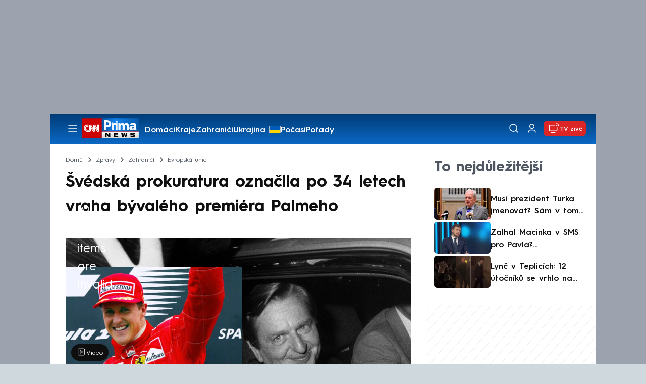

--- FILE ---
content_type: text/html; charset=UTF-8
request_url: https://cnn.iprima.cz/svedska-prokuratura-oznacila-za-vraha-byvaleho-premiera-palmeho-stiga-engstroma-4311
body_size: 28088
content:
<!DOCTYPE html>
<html lang="cs">
<head>
    <meta charset="UTF-8">
    <meta name="viewport" content="width=device-width, initial-scale=1">
    <meta name="author" content="FTV Prima">
    <meta name="referrer" content="no-referrer-when-downgrade" id="referrer-policy-meta">

            <meta name="robots" content="max-image-preview:large">
    
    <meta name="google-site-verification" content="gsiOsmOWfTS9xPMRB4gH-SmA-DH11GYlFG-LDJJyZSg" />

    <title>Vražda Olofa Palmeho: Švédská prokuratura označila vraha - CNN Prima NEWS</title>

    <link rel="alternate" type="application/rss+xml" title="CNN Prima NEWS" href="/rss" />

        
<link rel="preload" as="font" type="font/woff2" href="https://assets.cnn.iprima.cz/fonts/roboto-v30-latin_latin-ext-regular.woff2" crossorigin="crossorigin">
<link rel="preload" as="font" type="font/woff2" href="https://assets.cnn.iprima.cz/fonts/roboto-v30-latin_latin-ext-500.woff2" crossorigin="crossorigin">
<link rel="preload" as="font" type="font/woff2" href="https://assets.cnn.iprima.cz/fonts/roboto-v30-latin_latin-ext-900.woff2" crossorigin="crossorigin">

<link rel="preload" as="font" type="font/woff2" href="https://assets.cnn.iprima.cz/fonts/HurmeGeometricSans3-Regular.woff2" crossorigin="crossorigin">
<link rel="preload" as="font" type="font/woff2" href="https://assets.cnn.iprima.cz/fonts/HurmeGeometricSans3-SemiBold.woff2" crossorigin="crossorigin">
<link rel="preload" as="font" type="font/woff2" href="https://assets.cnn.iprima.cz/fonts/HurmeGeometricSans3-Bold.woff2" crossorigin="crossorigin">

<link rel="stylesheet preconnect" href="https://assets.cnn.iprima.cz/css/fonts.143f58e9.css" crossorigin="anonymous" fetchpriority="high">
                <link rel="stylesheet" href="https://assets.cnn.iprima.cz/css/gallery-bundle-custom.c1d77ea6.css" crossorigin="anonymous" media="print" onload="this.media=&quot;all&quot;">
        <link rel="stylesheet" href="https://assets.cnn.iprima.cz/658.6dbe746b.css" crossorigin="anonymous" media="print" onload="this.media=&quot;all&quot;">
        <noscript><link rel="stylesheet" href="https://assets.cnn.iprima.cz/css/gallery-bundle-custom.c1d77ea6.css"></noscript>
        <noscript><link rel="stylesheet" href="https://assets.cnn.iprima.cz/css/gallery-bundle.css"></noscript>
    
        <link rel="stylesheet preconnect" href="https://assets.cnn.iprima.cz/432.d3137f09.css" crossorigin="anonymous" fetchpriority="high"><link rel="stylesheet preconnect" href="https://assets.cnn.iprima.cz/287.2c381270.css" crossorigin="anonymous" fetchpriority="high"><link rel="stylesheet preconnect" href="https://assets.cnn.iprima.cz/master.4c3e3149.css" crossorigin="anonymous" fetchpriority="high">

            <script type="application/ld+json">{"@context":"https:\/\/schema.org","@type":"NewsArticle","headline":"\u0160v\u00e9dsk\u00e1 prokuratura ozna\u010dila po 34 letech vraha b\u00fdval\u00e9ho premi\u00e9ra Palmeho","description":"\u0160v\u00e9dsk\u00e1 prokuratura dnes ozn\u00e1mila, \u017ee ukon\u010dila vy\u0161et\u0159ov\u00e1n\u00ed dosud neobjasn\u011bn\u00e9 vra\u017edy \u0161v\u00e9dsk\u00e9ho premi\u00e9ra Olofa Palmeho z \u00fanora 1986. A\u010dkoliv st\u00e1tn\u00ed z\u00e1stupce Krister Petersson na tiskov\u00e9 konferenci ozn\u00e1mil, \u017ee by zatkl hlavn\u00edho podez\u0159el\u00e9ho Stiga Engstr\u00f6ma, u\u010dinit tak nem\u016f\u017ee, proto\u017ee v roce 2000 zem\u0159el.","url":"https:\/\/cnn.iprima.cz\/svedska-prokuratura-oznacila-za-vraha-byvaleho-premiera-palmeho-stiga-engstroma-4311","datePublished":"2020-06-10T09:55:54+02:00","mainEntityOfPage":"https:\/\/cnn.iprima.cz\/svedska-prokuratura-oznacila-za-vraha-byvaleho-premiera-palmeho-stiga-engstroma-4311","dateModified":"2020-06-10T09:55:54+02:00","publisher":{"@context":"https:\/\/schema.org","@type":"NewsMediaOrganization","name":"FTV Prima","url":"https:\/\/cnn.iprima.cz","email":"cnnprima@iprima.cz","logo":{"@context":"https:\/\/schema.org","@type":"ImageObject","url":"https:\/\/assets.cnn.iprima.cz\/images\/logo-prima-cnn-news-big.png","width":802,"height":282,"caption":"CNN Prima News Logo","creditText":"FTV Prima","copyrightNotice":"FTV Prima","creator":{"@context":"https:\/\/schema.org","@type":"Organization","name":"FTV Prima"},"license":"https:\/\/www.iprima.cz\/vseobecne-podminky","acquireLicensePage":"https:\/\/www.iprima.cz\/vseobecne-podminky"},"sameAs":["https:\/\/twitter.com\/cnnprima\/","https:\/\/www.facebook.com\/cnnprima\/","https:\/\/www.instagram.com\/cnnprima\/","https:\/\/www.linkedin.com\/company\/cnnprimanews\/"],"alternateName":["CNN Prima","Prima CNN","CNN Czech"]},"copyrightYear":"2026","author":[{"@context":"https:\/\/schema.org","@type":"Person","name":"V\u00edt Chalupa","description":"Je\u0161t\u011b p\u0159ed zm\u011bnami v roce 1989 publikoval prvn\u00ed texty o sportu, v roce 1990 nastoupil do t\u00fdden\u00edku Stadion, pozd\u011bji pro\u0161el redakcemi...","image":{"@context":"https:\/\/schema.org","@type":"ImageObject","url":"https:\/\/cdn.administrace.tv\/2020\/05\/06\/small_11\/e8acc445a301d11ca34a0b2be15838af.png","width":800,"height":800,"copyrightNotice":"FTV Prima","creditText":"FTV Prima","creator":{"@context":"https:\/\/schema.org","@type":"Organization","name":"FTV Prima"},"license":"https:\/\/www.iprima.cz\/vseobecne-podminky","acquireLicensePage":"https:\/\/www.iprima.cz\/vseobecne-podminky"},"email":"vit.chalupa@iprima.cz","url":"https:\/\/cnn.iprima.cz\/vit-chalupa","jobTitle":"redaktor CNN Prima NEWS"},{"@context":"https:\/\/schema.org","@type":"Person","name":"\u010cTK","description":"Spolehliv\u00fd, rychl\u00fd a nez\u00e1visl\u00fd zpravodajsk\u00fd servis.","image":{"@context":"https:\/\/schema.org","@type":"ImageObject","url":"https:\/\/cdn.administrace.tv\/2020\/08\/09\/small_11\/a66033d0e1b43ce9c627652e554fdc64.png","width":800,"height":800,"copyrightNotice":"FTV Prima","creditText":"FTV Prima","creator":{"@context":"https:\/\/schema.org","@type":"Organization","name":"FTV Prima"},"license":"https:\/\/www.iprima.cz\/vseobecne-podminky","acquireLicensePage":"https:\/\/www.iprima.cz\/vseobecne-podminky"},"url":"","jobTitle":"\u010cesk\u00e1 tiskov\u00e1 kancel\u00e1\u0159"}],"image":{"@context":"https:\/\/schema.org","@type":"ImageObject","url":"https:\/\/cdn.administrace.tv\/2020\/06\/10\/medium_169\/19654d89b1c35d397a78c35a2b12c0fb.jpg","width":1200,"height":675,"caption":"\u0160v\u00e9dsk\u00fd premi\u00e9r Olof Palme byl zabit v roce 1986 ","creditText":"AP","copyrightNotice":"AP","creator":{"@context":"https:\/\/schema.org","@type":"Organization","name":"AP"},"license":"https:\/\/www.iprima.cz\/vseobecne-podminky","acquireLicensePage":"https:\/\/www.iprima.cz\/vseobecne-podminky"},"video":{"@context":"https:\/\/schema.org","@type":"VideoObject","name":"\u0160v\u00e9dsk\u00e1 prokuratura ozna\u010dila vraha b\u00fdval\u00e9ho premi\u00e9ra Palmeho","description":"\u0160v\u00e9dsk\u00e1 prokuratura ozna\u010dila vraha b\u00fdval\u00e9ho premi\u00e9ra Palmeho","url":null,"duration":"PT0H1M11S","publisher":{"@context":"https:\/\/schema.org","@type":"Organization","name":"FTV Prima","url":"https:\/\/cnn.iprima.cz","email":"cnnprima@iprima.cz","logo":{"@context":"https:\/\/schema.org","@type":"ImageObject","url":"https:\/\/assets.cnn.iprima.cz\/images\/logo-prima-cnn-news-big.png","width":802,"height":282,"caption":"CNN Prima News Logo","creditText":"FTV Prima","copyrightNotice":"FTV Prima","creator":{"@context":"https:\/\/schema.org","@type":"Organization","name":"FTV Prima"},"license":"https:\/\/www.iprima.cz\/vseobecne-podminky","acquireLicensePage":"https:\/\/www.iprima.cz\/vseobecne-podminky"},"sameAs":["https:\/\/twitter.com\/cnnprima\/","https:\/\/www.facebook.com\/cnnprima\/","https:\/\/www.instagram.com\/cnnprima\/","https:\/\/www.linkedin.com\/company\/cnnprimanews\/"],"alternateName":["CNN Prima","Prima CNN","CNN Czech"]},"embedUrl":"https:\/\/cnn.iprima.cz\/embed-video\/698653","uploadDate":"2020-06-10T10:35:00+02:00","thumbnail":{"@context":"https:\/\/schema.org","@type":"ImageObject","url":"https:\/\/d31b9s05ygj54s.cloudfront.net\/prima-plus\/image\/video-10e7ead6-3b8e-4d60-bbd7-1dbc2dca19bf-16x9-1716579130.jpg\/t_16x9_medium_1366_768","width":960,"height":539,"copyrightNotice":"FTV Prima","creditText":"FTV Prima","creator":{"@context":"https:\/\/schema.org","@type":"Organization","name":"FTV Prima"},"license":"https:\/\/www.iprima.cz\/vseobecne-podminky","acquireLicensePage":"https:\/\/www.iprima.cz\/vseobecne-podminky"},"thumbnailUrl":"https:\/\/d31b9s05ygj54s.cloudfront.net\/prima-plus\/image\/video-10e7ead6-3b8e-4d60-bbd7-1dbc2dca19bf-16x9-1716579130.jpg\/t_16x9_medium_1366_768"}}</script>
                <script type="application/ld+json">{"@context":"https:\/\/schema.org","@type":"BreadcrumbList","itemListElement":[{"@type":"ListItem","position":1,"name":"Zpr\u00e1vy","item":"https:\/\/cnn.iprima.cz\/zpravy"},{"@type":"ListItem","position":2,"name":"Zahrani\u010d\u00ed","item":"https:\/\/cnn.iprima.cz\/zahranici"},{"@type":"ListItem","position":3,"name":"Evropsk\u00e1 unie","item":"https:\/\/cnn.iprima.cz\/evropska-unie"}]}</script>
    
            <link rel="canonical" href="https://cnn.iprima.cz/svedska-prokuratura-oznacila-za-vraha-byvaleho-premiera-palmeho-stiga-engstroma-4311">
    
    <script>
    window.didomiOnReady = window.didomiOnReady || [];
    window.didomiOnReady.push(function () {
        addGTM(window, document, 'script', 'dataLayer', 'GTM-MPL3TB9');
    });

    /**
     */
    function addGTM(w, d, s, l, i) {
        w[l] = w[l] || [];
        w[l].push({'gtm.start': new Date().getTime(), event: 'gtm.js'});
        var f = d.getElementsByTagName(s)[0],
            j = d.createElement(s),
            dl = l != 'dataLayer' ? '&l=' + l : '';
        j.async = true;
        j.src = 'https://www.googletagmanager.com/gtm.js?id=' + i + dl;
        f.parentNode.insertBefore(j, f);
    }
</script>    <script src="https://trackszn.median.eu/mediankitszn.js?cmptype=cmp&mkident=cnn.iprima.cz" async></script>    <script src="https://cdn.onesignal.com/sdks/web/v16/OneSignalSDK.page.js" defer></script>
<script>
    window.OneSignalDeferred = window.OneSignalDeferred || [];
    OneSignalDeferred.push(function(OneSignal) {
        OneSignal.init({
            appId: "a31c4c35-02d3-454f-a123-4da84b14d075",
        });
    });
</script>                <meta property="fb:app_id" content="473551046858291" />
                <meta property="og:url" content="https://cnn.iprima.cz/svedska-prokuratura-oznacila-za-vraha-byvaleho-premiera-palmeho-stiga-engstroma-4311" />
                <meta property="og:type" content="article" />
                <meta property="og:title" content="Švédská prokuratura označila po 34 letech vraha bývalého premiéra Palmeho" />
        <meta name="twitter:title" content="Švédská prokuratura označila po 34 letech vraha bývalého premiéra Palmeho" />
                <meta property="og:description" content="Švédská prokuratura dnes oznámila, že ukončila vyšetřování dosud neobjasněné vraždy švédského premiéra Olofa Palmeho z února 1986. Ačkoliv státní zástupce Krister Petersson na tiskové konferenci oznámil, že by zatkl hlavního podezřelého Stiga Engströma, učinit tak nemůže, protože v roce 2000 zemřel." />
        <meta name="twitter:description" content="Švédská prokuratura dnes oznámila, že ukončila vyšetřování dosud neobjasněné vraždy švédského premiéra Olofa Palmeho z února 1986. Ačkoliv státní zástupce Krister Petersson na tiskové konferenci oznámil, že by zatkl hlavního podezřelého Stiga Engströma, učinit tak nemůže, protože v roce 2000 zemřel." />
                <meta property="og:image" content="https://cdn.administrace.tv/2020/06/10/social_networks_overlay/19654d89b1c35d397a78c35a2b12c0fb.jpg" />
        <meta property="og:image:width" content="1200" />
        <meta property="og:image:height" content="625" />
        <meta name="twitter:image" content="https://cdn.administrace.tv/2020/06/10/social_networks_overlay/19654d89b1c35d397a78c35a2b12c0fb.jpg" />
        <meta name="twitter:card" content="summary_large_image" />
    <meta name="twitter:site" content="CNN Prima NEWS" />
    <meta property="og:site_name" content="CNN Prima NEWS" />
        <script> const USER_INFO_URL = 'https://gateway-api.prod.iprima.cz/json-rpc/'; </script>

<script id="prima.sso.script" src="https://user-sso-script.prod.iprima.cz/sso.js" async></script>
<script src="https://assets.cnn.iprima.cz/runtime.8841900d.js" crossorigin="anonymous" fetchpriority="high"></script><script src="https://assets.cnn.iprima.cz/sso.f541f6fd.js" crossorigin="anonymous" fetchpriority="high"></script>    <script async id="ebx" src="//applets.ebxcdn.com/ebx.js"></script>    <meta name="apple-itunes-app" content="app-id=6740076246">
            <script>
            var dataLayer = dataLayer || [];
            dataLayer.push({"event":"page.view","page":{"type":"article","version":"1.0","content":{"id":4311,"title":"\u0160v\u00e9dsk\u00e1 prokuratura ozna\u010dila po 34 letech vraha b\u00fdval\u00e9ho premi\u00e9ra Palmeho","kind":"article-standard","published":"2020-06-10T09:55:54+02:00","layout":"sph","authors":{"name":["V\u00edt Chalupa","\u010cTK"],"id":[3689,4112]},"categories":{"main":"Evropsk\u00e1 unie","main_id":198,"list":["Zahrani\u010d\u00ed","Zpr\u00e1vy","Krimi","Politika","Evropsk\u00e1 unie","Vra\u017edy"],"list_id":[150,156,157,190,198,211]},"tags":{"name":["vra\u017eda","\u0160v\u00e9dsko","Olof Palme","prokuratura","Krister Petersson"],"id":[1218,1308,15991,16022,16023]}}}});
        </script>
    
    <link rel="icon" type="image/png" href="https://assets.cnn.iprima.cz/favicon/favicon-96x96.png" sizes="96x96" />
<link rel="icon" type="image/svg+xml" href="https://assets.cnn.iprima.cz/favicon/favicon.svg" />
<link rel="shortcut icon" href="https://assets.cnn.iprima.cz/favicon/favicon.ico" />
<link rel="apple-touch-icon" sizes="180x180" href="https://assets.cnn.iprima.cz/favicon/apple-touch-icon.png" />
<link rel="manifest" href="https://assets.cnn.iprima.cz/favicon/site.webmanifest" />
                <meta name="keywords" content="Olof Palme, Krister Petersson, Švédsko, vražda, Stig Enström ">
                <meta name="description" content="Švédská prokuratura dnes oznámila, že ukončila vyšetřování dosud neobjasněné vraždy švédského premiéra Olofa Palmeho z února 1986. ">
                <link rel="previewimage" href="https://cdn.administrace.tv/2020/06/10/medium_169/19654d89b1c35d397a78c35a2b12c0fb.jpg"/>
    </head>
<body class=" bg-gray-400">
        

                <div class="header-mone-wrapper static lg:relative">
            <div class="mone_box leader_mobile_rectangle_box">
                <div class="mone_header hide"></div>
                <div class="sas_mone" data-d-area="leaderboard-1" data-m-area="mobilerectangle-1" id="sas_546949"></div>
            </div>
        </div>

        <div class="main-container relative mx-auto bg-white">
                        <div class="sticky-header">
                <header class="header-main w-full h-[40px] md:h-[60px] font-hurme bg-gradient-to-b from-[#003C76] to-[#0B68C3] relative">
    <nav class="flex justify-between items-center py-2.5 pr-5 pl-7 mx-auto my-0 max-w-[1080px] max-h-full max-ml:p-2.5">
        <div class="flex gap-4 items-center mr-4">

                        <button class="dropdown-menu-toggle bg-transparent border-none m-0 cursor-pointer hover:opacity-80 transition-opacity" aria-label="Otevřít menu">
                <img src="https://assets.cnn.iprima.cz/images/icons/burger-menu-white.svg" width="24" height="24" class="block burger-menu-icon" alt="Burger menu ikona">
                <img src="https://assets.cnn.iprima.cz/images/icons/close-white.svg" width="24" height="24" class="hidden close-menu-icon mt-1" alt="Ikona křížku">
            </button>

                        <a href="/" aria-label="CNN Prima News logo" class="flex h-[32px] md:h-[40px] md:mr-3">
                <img src="https://assets.cnn.iprima.cz/images/logo-prima-cnn-news.svg" class="block w-[90px] h-[32px] md:w-[113px] md:h-[40px]" alt="Logo CNN Prima News">
            </a>

                                        <nav class="flex flex-wrap max-w-[70%] h-[20px] gap-x-7 items-center mt-1 max-md:hidden overflow-hidden">
                                            <a href="https://cnn.iprima.cz/domaci#_il=top-menu"
                           class="text-semibold-15-15 ml:text-semibold-16-16 text-white hover:opacity-80 transition-opacity"
                           >
                            Domácí
                        </a>
                                            <a href="https://cnn.iprima.cz/kraje#_il=top-menu"
                           class="text-semibold-15-15 ml:text-semibold-16-16 text-white hover:opacity-80 transition-opacity"
                           >
                            Kraje
                        </a>
                                            <a href="https://cnn.iprima.cz/zahranici#_il=top-menu"
                           class="text-semibold-15-15 ml:text-semibold-16-16 text-white hover:opacity-80 transition-opacity"
                           >
                            Zahraničí
                        </a>
                                            <a href="https://cnn.iprima.cz/ukrajina#_il=top-menu"
                           class="text-semibold-15-15 ml:text-semibold-16-16 text-white hover:opacity-80 transition-opacity ukraine-flag"
                           >
                            Ukrajina
                        </a>
                                            <a href="https://cnn.iprima.cz/pocasi#_il=top-menu"
                           class="text-semibold-15-15 ml:text-semibold-16-16 text-white hover:opacity-80 transition-opacity"
                           >
                            Počasí
                        </a>
                                            <a href="https://cnn.iprima.cz/porady#_il=top-menu"
                           class="text-semibold-15-15 ml:text-semibold-16-16 text-white hover:opacity-80 transition-opacity"
                           >
                            Pořady
                        </a>
                                            <a href="https://cnn.iprima.cz/ekonomika#_il=top-menu"
                           class="text-semibold-15-15 ml:text-semibold-16-16 text-white hover:opacity-80 transition-opacity"
                           >
                            Ekonomika
                        </a>
                                    </nav>
                    </div>

                <div class="flex gap-2 md:gap-1 md:w-[20%] min-w-[155px] items-center justify-end">

                        <a href="https://play.google.com/store/apps/details?id=cz.iprima.cnn&hl=cs"
               id="download-app-link"
               class="hidden bg-transparent border-none m-0 mr-4 cursor-pointer hover:opacity-80 transition-opacity"
               aria-label="Stáhnout aplikaci">
                <img src="https://assets.cnn.iprima.cz/images/download.svg" width="18" height="18" class="block" alt="Ikona stažení">
            </a>
            <script>
                // add here to prevent icon blinking
                const isMobile = /Mobi/i.test(navigator.userAgent);
                const isIOS = /iPhone|iPad|iPod/i.test(navigator.userAgent);

                if (isMobile) {
                    const link = document.getElementById('download-app-link');
                    link.style.display = 'inline-flex';
                    // overwrite link when it's iOS
                    if (isIOS) {
                        link.href = "https://apps.apple.com/cz/app/cnn-prima-news/id6740076246?l=cs";
                    }
                }
            </script>

                        <a href="/vyhledat" class="bg-transparent border-none m-0 cursor-pointer hover:opacity-80 transition-opacity" aria-label="Vyhledávání">
                <img src="https://assets.cnn.iprima.cz/images/icons/search-white.svg" width="24" height="24" class="block" alt="Ikona lupy">
            </a>

            <div class="flex w-[40px] h-[25px] relative">
                                <button onclick="login(); return false;" id="login-btn" class="header-button w-full h-full profile-button-not-logged hover:opacity-80 ml-1 p-0 absolute" aria-label="Uživatelský profil">
                    <img src="https://assets.cnn.iprima.cz/images/icons/user-white.svg" width="24" height="24" class="block m-auto" alt="Ikona uživatele">
                </button>

                                <button id="logged-in-btn" class="header-button w-full h-full hidden profile-button-logged-in user-dropdown-toggle hover:opacity-90 clickable-user-letter ml-1 p-0 absolute">
                    <div class="header-user-letter">
    <svg width="46" height="46" viewBox="0 0 46 46" fill="none" xmlns="http://www.w3.org/2000/svg">
        <g filter="url(#filter0_d_1338_30723)">

                        <circle cx="23" cy="22" r="22" fill="white"/>

                        <text class="svg-letter"
                  x="23" y="23"
                  text-anchor="middle"
                  dominant-baseline="middle"
                  dy="0.1em">
                            </text>
        </g>

        <defs>
                        <filter id="filter0_d_1338_30723" x="0" y="0" width="46" height="46" filterUnits="userSpaceOnUse" color-interpolation-filters="sRGB">
                <feFlood flood-opacity="0" result="BackgroundImageFix"/>
                <feColorMatrix in="SourceAlpha" type="matrix" values="0 0 0 0 0 0 0 0 0 0 0 0 0 0 0 0 0 0 127 0" result="hardAlpha"/>
                <feOffset dy="1"/>
                <feGaussianBlur stdDeviation="0.5"/>
                <feComposite in2="hardAlpha" operator="out"/>
                <feColorMatrix type="matrix" values="0 0 0 0 0 0 0 0 0 0 0 0 0 0 0 0 0 0 0.15 0"/>
                <feBlend mode="normal" in2="BackgroundImageFix" result="effect1_dropShadow_1338_30723"/>
                <feBlend mode="normal" in="SourceGraphic" in2="effect1_dropShadow_1338_30723" result="shape"/>
            </filter>
        </defs>
    </svg>
</div>                </button>
            </div>

                        <section class="header-user-dropdown hidden absolute min-w-[315px] top-full right-[10px] z-10 flex flex-col p-5 rounded-none rounded-b-xl text-blue-dark text-mob-body-regular !text-blue-3 bg-super-light shadow-[0px_1px_1px_rgba(0,0,0,0.15)]">

        <header class="flex gap-5 items-center self-start whitespace-nowrap">

                <div class="header-user-letter">
    <svg width="46" height="46" viewBox="0 0 46 46" fill="none" xmlns="http://www.w3.org/2000/svg">
        <g filter="url(#filter0_d_1338_30723)">

                        <circle cx="23" cy="22" r="22" fill="white"/>

                        <text class="svg-letter"
                  x="23" y="23"
                  text-anchor="middle"
                  dominant-baseline="middle"
                  dy="0.1em">
                            </text>
        </g>

        <defs>
                        <filter id="filter0_d_1338_30723" x="0" y="0" width="46" height="46" filterUnits="userSpaceOnUse" color-interpolation-filters="sRGB">
                <feFlood flood-opacity="0" result="BackgroundImageFix"/>
                <feColorMatrix in="SourceAlpha" type="matrix" values="0 0 0 0 0 0 0 0 0 0 0 0 0 0 0 0 0 0 127 0" result="hardAlpha"/>
                <feOffset dy="1"/>
                <feGaussianBlur stdDeviation="0.5"/>
                <feComposite in2="hardAlpha" operator="out"/>
                <feColorMatrix type="matrix" values="0 0 0 0 0 0 0 0 0 0 0 0 0 0 0 0 0 0 0.15 0"/>
                <feBlend mode="normal" in2="BackgroundImageFix" result="effect1_dropShadow_1338_30723"/>
                <feBlend mode="normal" in="SourceGraphic" in2="effect1_dropShadow_1338_30723" result="shape"/>
            </filter>
        </defs>
    </svg>
</div>
                <p class="user-email-holder self-stretch my-auto"></p>
    </header>

        <hr class="mt-4 w-full h-px bg-zinc-300 border-0"/>

        <nav class="flex flex-col gap-y-4 mt-4">
        <a href="https://profil.iprima.cz/user?ref=magazine" target="_blank" class="hover:underline">
            Nastavení účtu
        </a>
        <a href="" onclick="logout(); return false;" class="hover:underline">
            Odhlásit se
        </a>
    </nav>
</section>

                        <a href="/vysilani" class="flex gap-1 items-center ml-2 px-1 md:px-2 md:py-1 text-help-semibold-12 text-white bg-red-600 rounded-md md:rounded-lg hover:opacity-90 transition-opacity">
                <img src="https://assets.cnn.iprima.cz/images/icons/live-white.svg" width="24" height="24" class="block" alt="Ikona Live TV">
                <span class="max-ml:hidden mt-[3px] min-w-[fit-content]">TV živě</span>
            </a>
        </div>
    </nav>
</header>
<script>
    const user = localStorage.getItem('prima_sso_user_magazine');
    // user is probably logged-in, display it
    if (user) {
        const userData = JSON.parse(user);
        // Set user letter
        setUserLetter(userData.letter);
        // Set user email
        document.querySelectorAll('.user-email-holder').forEach(el => el.textContent = userData.email || '');
        // Show logged-in state
        document.getElementById('login-btn').classList.add('hidden');
        document.getElementById('logged-in-btn').classList.remove('hidden');
    }
</script>

<main class="header-dropdown-menu hidden
    absolute z-10 left-0 right-0 top-[40px] md:top-[60px]     w-full md:max-w-[1040px] mx-auto m-auto my-0
    font-hurme bg-white max-ml:rounded-b-lg rounded-b-2xl
    shadow-[0_4px_16px_rgba(0,0,0,0.25)]
    md:pr-1 ml:pr-3">

        <div class="w-full overflow-y-auto pt-5 pb-12 px-4 md:pr-1 ml:pl-8 ml:pr-5 md:pt-10 md:pb-6">

                <div class="flex max-md:hidden">

                <section class="grid grid-cols-4 gap-y-13 gap-x-4 justify-between mb-10 w-10/12">
                                                <div class="flex flex-col gap-3">
                                                <p class="text-dt-link text-sky-900 my-0">
                            <a href="https://cnn.iprima.cz/domaci"
                                                              class="hover:underline">
                                Domácí
                            </a>
                        </p>
                                                <nav class="text-semibold-15-15 ml:text-semibold-16-16 text-sky-900 flex flex-col gap-y-1">
                                                            <a href="https://cnn.iprima.cz/volby-do-poslanecke-snemovny"
                                                                      class="flex gap-2 items-center hover:underline">
                                    Volby 2025

                                                                                                        </a>
                                                            <a href="https://cnn.iprima.cz/politika"
                                                                      class="flex gap-2 items-center hover:underline">
                                    Politika

                                                                                                        </a>
                                                            <a href="https://cnn.iprima.cz/koronavirus"
                                                                      class="flex gap-2 items-center hover:underline">
                                    Koronavirus

                                                                                                        </a>
                                                            <a href="https://cnn.iprima.cz/pocasi"
                                                                      class="flex gap-2 items-center hover:underline">
                                    Počasí

                                                                                                        </a>
                                                            <a href="https://cnn.iprima.cz/praha"
                                                                      class="flex gap-2 items-center hover:underline">
                                    Praha

                                                                                                        </a>
                                                            <a href="https://cnn.iprima.cz/stredocesky-kraj"
                                                                      class="flex gap-2 items-center hover:underline">
                                    Středočeský kraj

                                                                                                        </a>
                                                            <a href="https://cnn.iprima.cz/moravskoslezsky-kraj"
                                                                      class="flex gap-2 items-center hover:underline">
                                    Moravskoslezský kraj

                                                                                                        </a>
                                                            <a href="https://cnn.iprima.cz/liberecky-kraj"
                                                                      class="flex gap-2 items-center hover:underline">
                                    Liberecký kraj

                                                                                                        </a>
                                                    </nav>
                    </div>
                                                                <div class="flex flex-col gap-3">
                                                <p class="text-dt-link text-sky-900 my-0">
                            <a href="https://cnn.iprima.cz/zahranici"
                                                              class="hover:underline">
                                Zahraničí
                            </a>
                        </p>
                                                <nav class="text-semibold-15-15 ml:text-semibold-16-16 text-sky-900 flex flex-col gap-y-1">
                                                            <a href="https://cnn.iprima.cz/ukrajina"
                                                                      class="flex gap-2 items-center hover:underline">
                                    Ukrajina

                                                                                                        </a>
                                                            <a href="https://cnn.iprima.cz/slovensko"
                                                                      class="flex gap-2 items-center hover:underline">
                                    Slovensko

                                                                                                        </a>
                                                            <a href="https://cnn.iprima.cz/usa"
                                                                      class="flex gap-2 items-center hover:underline">
                                    USA

                                                                                                        </a>
                                                            <a href="https://cnn.iprima.cz/evropska-unie"
                                                                      class="flex gap-2 items-center hover:underline">
                                    Evropská unie

                                                                                                        </a>
                                                            <a href="https://cnn.iprima.cz/rusko"
                                                                      class="flex gap-2 items-center hover:underline">
                                    Rusko

                                                                                                        </a>
                                                            <a href="https://cnn.iprima.cz/izrael"
                                                                      class="flex gap-2 items-center hover:underline">
                                    Izrael

                                                                                                        </a>
                                                            <a href="https://cnn.iprima.cz/nemecko"
                                                                      class="flex gap-2 items-center hover:underline">
                                    Německo

                                                                                                        </a>
                                                            <a href="https://cnn.iprima.cz/cina"
                                                                      class="flex gap-2 items-center hover:underline">
                                    Čína

                                                                                                        </a>
                                                    </nav>
                    </div>
                                                                <div class="flex flex-col gap-3">
                                                <p class="text-dt-link text-sky-900 my-0">
                            <a href="https://cnn.iprima.cz/byznys"
                                                              class="hover:underline">
                                Byznys
                            </a>
                        </p>
                                                <nav class="text-semibold-15-15 ml:text-semibold-16-16 text-sky-900 flex flex-col gap-y-1">
                                                            <a href="https://cnn.iprima.cz/finance"
                                                                      class="flex gap-2 items-center hover:underline">
                                    Finance

                                                                                                        </a>
                                                            <a href="https://cnn.iprima.cz/kryptomeny"
                                                                      class="flex gap-2 items-center hover:underline">
                                    Kryptoměny

                                                                                                        </a>
                                                            <a href="https://cnn.iprima.cz/hypoteky"
                                                                      class="flex gap-2 items-center hover:underline">
                                    Hypotéky

                                                                                                        </a>
                                                            <a href="https://cnn.iprima.cz/dane"
                                                                      class="flex gap-2 items-center hover:underline">
                                    Daně

                                                                                                        </a>
                                                            <a href="https://cnn.iprima.cz/ekonomika"
                                                                      class="flex gap-2 items-center hover:underline">
                                    Ekonomika

                                                                                                        </a>
                                                            <a href="https://cnn.iprima.cz/energetika"
                                                                      class="flex gap-2 items-center hover:underline">
                                    Energetika

                                                                                                        </a>
                                                            <a href="https://cnn.iprima.cz/media"
                                                                      class="flex gap-2 items-center hover:underline">
                                    Média

                                                                                                        </a>
                                                    </nav>
                    </div>
                                                                <div class="flex flex-col gap-3">
                                                <p class="text-dt-link text-sky-900 my-0">
                            <a href="https://cnn.iprima.cz/sport"
                                                              class="hover:underline">
                                Sport
                            </a>
                        </p>
                                                <nav class="text-semibold-15-15 ml:text-semibold-16-16 text-sky-900 flex flex-col gap-y-1">
                                                            <a href="https://cnn.iprima.cz/mma"
                                                                      class="flex gap-2 items-center hover:underline">
                                    MMA

                                                                                                        </a>
                                                            <a href="https://cnn.iprima.cz/fotbal"
                                                                      class="flex gap-2 items-center hover:underline">
                                    Fotbal

                                                                                                        </a>
                                                            <a href="https://cnn.iprima.cz/hokej"
                                                                      class="flex gap-2 items-center hover:underline">
                                    Hokej

                                                                                                        </a>
                                                            <a href="https://cnn.iprima.cz/tenis"
                                                                      class="flex gap-2 items-center hover:underline">
                                    Tenis

                                                                                                        </a>
                                                            <a href="https://cnn.iprima.cz/motorismus"
                                                                      class="flex gap-2 items-center hover:underline">
                                    Moto

                                                                                                        </a>
                                                    </nav>
                    </div>
                                                                <div class="flex flex-col gap-3">
                                                <p class="text-dt-link text-sky-900 my-0">
                            <a href="https://cnn.iprima.cz/lifestyle"
                                                              class="hover:underline">
                                Lifestyle
                            </a>
                        </p>
                                                <nav class="text-semibold-15-15 ml:text-semibold-16-16 text-sky-900 flex flex-col gap-y-1">
                                                            <a href="https://cnn.iprima.cz/cestovani"
                                                                      class="flex gap-2 items-center hover:underline">
                                    Cestování

                                                                                                        </a>
                                                            <a href="https://cnn.iprima.cz/zdravi"
                                                                      class="flex gap-2 items-center hover:underline">
                                    Zdraví

                                                                                                        </a>
                                                            <a href="https://cnn.iprima.cz/historie"
                                                                      class="flex gap-2 items-center hover:underline">
                                    Historie

                                                                                                        </a>
                                                            <a href="https://cnn.iprima.cz/kultura"
                                                                      class="flex gap-2 items-center hover:underline">
                                    Kultura

                                                                                                        </a>
                                                            <a href="https://cnn.iprima.cz/veda-a-technologie"
                                                                      class="flex gap-2 items-center hover:underline">
                                    Věda a technologie

                                                                                                        </a>
                                                            <a href="https://cnn.iprima.cz/filmy"
                                                                      class="flex gap-2 items-center hover:underline">
                                    Filmy

                                                                                                        </a>
                                                            <a href="https://cnn.iprima.cz/serialy"
                                                                      class="flex gap-2 items-center hover:underline">
                                    Seriály

                                                                                                        </a>
                                                    </nav>
                    </div>
                                                                <div class="flex flex-col gap-3">
                                                <p class="text-dt-link text-sky-900 my-0">
                            <a href="https://cnn.iprima.cz/krimi"
                                                              class="hover:underline">
                                Krimi
                            </a>
                        </p>
                                                <nav class="text-semibold-15-15 ml:text-semibold-16-16 text-sky-900 flex flex-col gap-y-1">
                                                            <a href="https://cnn.iprima.cz/soudy"
                                                                      class="flex gap-2 items-center hover:underline">
                                    Soudy

                                                                                                        </a>
                                                            <a href="https://cnn.iprima.cz/nehody"
                                                                      class="flex gap-2 items-center hover:underline">
                                    Nehody

                                                                                                        </a>
                                                            <a href="https://cnn.iprima.cz/pozary"
                                                                      class="flex gap-2 items-center hover:underline">
                                    Požáry

                                                                                                        </a>
                                                            <a href="https://cnn.iprima.cz/vrazdy"
                                                                      class="flex gap-2 items-center hover:underline">
                                    Vraždy

                                                                                                        </a>
                                                            <a href="https://cnn.iprima.cz/krimi"
                                                                      class="flex gap-2 items-center hover:underline">
                                    Krimi v TV

                                                                                                        </a>
                                                    </nav>
                    </div>
                                                                <div class="flex flex-col gap-3">
                                                <p class="text-dt-link text-sky-900 my-0">
                            <a href="https://cnn.iprima.cz/porady"
                                                              class="hover:underline">
                                Pořady
                            </a>
                        </p>
                                                <nav class="text-semibold-15-15 ml:text-semibold-16-16 text-sky-900 flex flex-col gap-y-1">
                                                            <a href="https://cnn.iprima.cz/porady/partie"
                                                                      class="flex gap-2 items-center hover:underline">
                                    Partie

                                                                                                        </a>
                                                            <a href="https://cnn.iprima.cz/porady/hlavni-zpravy"
                                                                      class="flex gap-2 items-center hover:underline">
                                    Hlavní zprávy

                                                                                                        </a>
                                                            <a href="https://cnn.iprima.cz/porady/360deg"
                                                                      class="flex gap-2 items-center hover:underline">
                                    360°

                                                                                                        </a>
                                                            <a href="https://cnn.iprima.cz/porady/novy-den"
                                                                      class="flex gap-2 items-center hover:underline">
                                    Nový den

                                                                                                        </a>
                                                            <a href="https://cnn.iprima.cz/porady/interview-plus"
                                                                      class="flex gap-2 items-center hover:underline">
                                    Interview

                                                                                                        </a>
                                                            <a href="https://cnn.iprima.cz/porady/k-veci"
                                                                      class="flex gap-2 items-center hover:underline">
                                    K věci

                                                                                                        </a>
                                                    </nav>
                    </div>
                                                                <div class="flex flex-col gap-3">
                                                <p class="text-dt-link text-sky-900 my-0">
                            <a href="https://www.iprima.cz"
                                                              class="hover:underline">
                                Prima+
                            </a>
                        </p>
                                                <nav class="text-semibold-15-15 ml:text-semibold-16-16 text-sky-900 flex flex-col gap-y-1">
                                                            <a href="https://fresh.iprima.cz/"
                                   target="_blank"                                   class="flex gap-2 items-center hover:underline">
                                    Prima Fresh

                                                                                                                <img src="https://assets.cnn.iprima.cz/images/icons/link-out-arrow.svg" class="block"
                                             alt="Ikona externího odkazu" width="16px" height="16px">
                                                                    </a>
                                                            <a href="https://zoom.iprima.cz"
                                   target="_blank"                                   class="flex gap-2 items-center hover:underline">
                                    Prima Zoom

                                                                                                                <img src="https://assets.cnn.iprima.cz/images/icons/link-out-arrow.svg" class="block"
                                             alt="Ikona externího odkazu" width="16px" height="16px">
                                                                    </a>
                                                            <a href="https://zeny.iprima.cz/"
                                   target="_blank"                                   class="flex gap-2 items-center hover:underline">
                                    Prima Ženy

                                                                                                                <img src="https://assets.cnn.iprima.cz/images/icons/link-out-arrow.svg" class="block"
                                             alt="Ikona externího odkazu" width="16px" height="16px">
                                                                    </a>
                                                            <a href="https://coolmagazin.iprima.cz/"
                                   target="_blank"                                   class="flex gap-2 items-center hover:underline">
                                    Prima COOL

                                                                                                                <img src="https://assets.cnn.iprima.cz/images/icons/link-out-arrow.svg" class="block"
                                             alt="Ikona externího odkazu" width="16px" height="16px">
                                                                    </a>
                                                            <a href="https://www.primadoma.cz"
                                   target="_blank"                                   class="flex gap-2 items-center hover:underline">
                                    Prima DOMA

                                                                                                                <img src="https://assets.cnn.iprima.cz/images/icons/link-out-arrow.svg" class="block"
                                             alt="Ikona externího odkazu" width="16px" height="16px">
                                                                    </a>
                                                            <a href="https://www.living.iprima.cz"
                                   target="_blank"                                   class="flex gap-2 items-center hover:underline">
                                    Prima Living

                                                                                                                <img src="https://assets.cnn.iprima.cz/images/icons/link-out-arrow.svg" class="block"
                                             alt="Ikona externího odkazu" width="16px" height="16px">
                                                                    </a>
                                                    </nav>
                    </div>
                                    </section>
    
        <section class="w-2/12">
                    <nav class="flex flex-col gap-y-4">
                                    <a href="https://cnn.iprima.cz/show-time" class="block text-dt-link text-sky-900 hover:underline">
                                                ShowTime
                    </a>
                                    <a href="https://cnn.iprima.cz/svet-zvirat" class="block text-dt-link text-sky-900 hover:underline">
                                                Svět zvířat
                    </a>
                                    <a href="https://cnn.iprima.cz/gaming" class="block text-dt-link text-sky-900 hover:underline">
                                                Gaming
                    </a>
                                    <a href="https://cnn.iprima.cz/auto" class="block text-dt-link text-sky-900 hover:underline">
                                                Auto
                    </a>
                                    <a href="https://www.iprima.cz/tv-program#_il=top-menu" class="block text-dt-link text-sky-900 hover:underline">
                                                TV program
                    </a>
                                    <a href="https://cnn.iprima.cz/porady" class="block text-dt-link text-sky-900 hover:underline">
                                                Pořady
                    </a>
                            </nav>
            </section>
</div>
                    <nav class="md:hidden flex flex-col gap-4 mb-4">
                    <a
                    href="https://cnn.iprima.cz/domaci#_il=top-menu"
                    class="text-base font-bold leading-6 text-sky-900"
                                >
                Domácí
            </a>
                    <a
                    href="https://cnn.iprima.cz/kraje#_il=top-menu"
                    class="text-base font-bold leading-6 text-sky-900"
                                >
                Kraje
            </a>
                    <a
                    href="https://cnn.iprima.cz/zahranici#_il=top-menu"
                    class="text-base font-bold leading-6 text-sky-900"
                                >
                Zahraničí
            </a>
                    <a
                    href="https://cnn.iprima.cz/ukrajina#_il=top-menu"
                    class="text-base font-bold leading-6 text-sky-900 ukraine-flag"
                                >
                Ukrajina
            </a>
                    <a
                    href="https://cnn.iprima.cz/pocasi#_il=top-menu"
                    class="text-base font-bold leading-6 text-sky-900"
                                >
                Počasí
            </a>
                    <a
                    href="https://cnn.iprima.cz/porady#_il=top-menu"
                    class="text-base font-bold leading-6 text-sky-900"
                                >
                Pořady
            </a>
                    <a
                    href="https://cnn.iprima.cz/ekonomika#_il=top-menu"
                    class="text-base font-bold leading-6 text-sky-900"
                                >
                Ekonomika
            </a>
            </nav>

                    <section class="md:hidden py-5 border-solid border-light-gray-2 border-x-0 border-b-0 border-t-[1px]">
        <div class="flex flex-wrap gap-3 items-center max-h-[60px] overflow-hidden">
                            <a href="https://cnn.iprima.cz/petr-pavel" class="px-2.5 py-0.5 text-xs leading-5 text-gray-600 rounded border bg-super-light border-solid border-light-gray-2">
                    Petr Pavel
                </a>
                            <a href="https://cnn.iprima.cz/andrej-babis-tag" class="px-2.5 py-0.5 text-xs leading-5 text-gray-600 rounded border bg-super-light border-solid border-light-gray-2">
                    Andrej Babiš
                </a>
                            <a href="https://cnn.iprima.cz/asia-express-tag" class="px-2.5 py-0.5 text-xs leading-5 text-gray-600 rounded border bg-super-light border-solid border-light-gray-2">
                    Asia Express
                </a>
                            <a href="https://cnn.iprima.cz/donald-trump" class="px-2.5 py-0.5 text-xs leading-5 text-gray-600 rounded border bg-super-light border-solid border-light-gray-2">
                    Donald Trump
                </a>
                            <a href="https://cnn.iprima.cz/po-cesku" class="px-2.5 py-0.5 text-xs leading-5 text-gray-600 rounded border bg-super-light border-solid border-light-gray-2">
                    Prima Česko
                </a>
                            <a href="https://cnn.iprima.cz/krimi" class="px-2.5 py-0.5 text-xs leading-5 text-gray-600 rounded border bg-super-light border-solid border-light-gray-2">
                    Krimi
                </a>
                            <a href="https://cnn.iprima.cz/show-time" class="px-2.5 py-0.5 text-xs leading-5 text-gray-600 rounded border bg-super-light border-solid border-light-gray-2">
                    ShowTime
                </a>
                            <a href="https://www.iprima.cz/" class="px-2.5 py-0.5 text-xs leading-5 text-gray-600 rounded border bg-super-light border-solid border-light-gray-2">
                    prima+
                </a>
                    </div>
    </section>

                
<footer class="flex flex-col gap-3 items-center py-6 md:py-8 ml:py-11 mb-1 md:mb-3 ml:mb-6 border border-solid border-light-gray-2 border-x-0">
    <nav class="w-full max-w-[450px] md:max-w-[850px] grid grid-cols-2 items-center gap-y-1 gap-x-3 md:gap-x-6 md:gap-y-3 md:flex md:flex-wrap md:justify-center">
                    <a
                                            href="https://www.skupinaprima.cz/" target="_blank"
                                                            class="text-help-semibold-12 text-dark-gray-text-3 underline hover:no-underline"
            >
                O FTV Prima
            </a>
                    <a
                                            href="https://www.skupinaprima.cz/internetova-reklama/" target="_blank"
                                                            class="text-help-semibold-12 text-dark-gray-text-3 underline hover:no-underline"
            >
                Reklama
            </a>
                    <a
                                            href="https://hbbtv.iprima.cz/#_il=footer" target="_blank"
                                                            class="text-help-semibold-12 text-dark-gray-text-3 underline hover:no-underline"
            >
                HbbTV
            </a>
                    <a
                                            href="https://www.iprima.cz/podminky-uzivani#_il=footer" target="_blank"
                                                            class="text-help-semibold-12 text-dark-gray-text-3 underline hover:no-underline"
            >
                Podmínky užívání
            </a>
                    <a
                                            href="https://www.iprima.cz/cookies#_il=footer" target="_blank"
                                                            class="text-help-semibold-12 text-dark-gray-text-3 underline hover:no-underline"
            >
                Cookies
            </a>
                    <a
                                            href="https://rejstrik-firem.kurzy.cz/48115908/ftv-prima-sro/" target="_blank"
                                                            class="text-help-semibold-12 text-dark-gray-text-3 underline hover:no-underline"
            >
                Vlastník FTV Prima s.r.o.
            </a>
                    <a
                                            href="https://www.skupinaprima.cz/management/" target="_blank"
                                                            class="text-help-semibold-12 text-dark-gray-text-3 underline hover:no-underline"
            >
                Management
            </a>
                    <a
                                            href="https://www.skupinaprima.cz/press/" target="_blank"
                                                            class="text-help-semibold-12 text-dark-gray-text-3 underline hover:no-underline"
            >
                Press
            </a>
                    <a
                                            href="https://www.skupinaprima.cz/castingy/" target="_blank"
                                                            class="text-help-semibold-12 text-dark-gray-text-3 underline hover:no-underline"
            >
                Castingy a výzvy
            </a>
                    <a
                                            href="https://www.skupinaprima.cz/kontakty/" target="_blank"
                                                            class="text-help-semibold-12 text-dark-gray-text-3 underline hover:no-underline"
            >
                Kontakty
            </a>
                    <a
                                            href="https://www.iprima.cz/zpracovani-osobnich-udaju#_il=footer" target="_blank"
                                                            class="text-help-semibold-12 text-dark-gray-text-3 underline hover:no-underline"
            >
                Zpracování osobních údajů
            </a>
                    <a
                                            href=""
                                        onclick="Didomi.notice.show(); return false;"                    class="text-help-semibold-12 text-dark-gray-text-3 underline hover:no-underline"
            >
                Nastavení soukromí
            </a>
                    <a
                                            href="https://podpora.iprima.cz/hc/cs/requests/new" target="_blank"
                                                            class="text-help-semibold-12 text-dark-gray-text-3 underline hover:no-underline"
            >
                Nahlásit chybu
            </a>
                    <a
                                            href="https://podpora.iprima.cz/hc/cs#_il=footer" target="_blank"
                                                            class="text-help-semibold-12 text-dark-gray-text-3 underline hover:no-underline"
            >
                Nápověda
            </a>
                    <a
                                            href="https://cnn.iprima.cz/redakce-zpravodajstvi-cnn-prima-news-56323" target="_blank"
                                                            class="text-help-semibold-12 text-dark-gray-text-3 underline hover:no-underline"
            >
                Redakce
            </a>
            </nav>
</footer>
                <div class="border-solid border-t-0 border-b-[1px] border-x-0 border-light-gray-2 md:border-0">
    <div class="max-w-[400px] py-2 md:py-0 mx-auto flex justify-between md:justify-center items-center gap-8 md:gap-9">
        <p class="text-help-regular-12 md:text-regular-16-16 text-stone-950 min-w-[80px] block">
            Sledujte nás
        </p>
        <div class="flex justify-between md:justify-start gap-8 w-full md:w-auto max-w-[250px]">
                                        <a
                    href="https://www.facebook.com/cnnprima" target="_blank"
                class="hover:opacity-70 transition-opacity"
        aria-label="Facebook"
>
    <img src="https://assets.cnn.iprima.cz/images/icons/social-facebook-2.svg" class="block" alt="Facebook ikona">
</a>            
                                        <a
                    href="https://x.com/CNNPrima" target="_blank"
                class="hover:opacity-70 transition-opacity"
        aria-label="X"
>
    <img src="https://assets.cnn.iprima.cz/images/icons/social-x-2.svg" class="block" alt="X ikona">
</a>            
                                        <a
                    href="https://www.instagram.com/cnnprima" target="_blank"
                class="hover:opacity-70 transition-opacity"
        aria-label="Instagram"
>
    <img src="https://assets.cnn.iprima.cz/images/icons/social-instagram-2.svg" class="block" alt="Instagram ikona">
</a>            
                                        <a
                    href="https://www.youtube.com/channel/UCuZYRKy64fg_eYYLKCEp5Zw" target="_blank"
                class="hover:opacity-70 transition-opacity"
        aria-label="YouTube"
>
    <img src="https://assets.cnn.iprima.cz/images/icons/social-youtube-2.svg" class="block" alt="YouTube ikona">
</a>                    </div>
    </div>
</div>
                <div class="md:hidden flex justify-between gap-5 max-w-[300px] mx-auto mt-4 pt-2 md:pt-3">
    <a href="https://apps.apple.com/jo/app/cnn-prima-news/id6740076246" target="_blank" aria-label="Stáhnout aplikaci na App Store">
        <img src="https://assets.cnn.iprima.cz/images/store-badge-apple.svg" class="block" alt="Apple Store badge">
    </a>
    <a href="https://play.google.com/store/apps/details?id=cz.iprima.cnn&pcampaignid=web_share" target="_blank" aria-label="Stáhnout aplikaci na Google Play">
        <img src="https://assets.cnn.iprima.cz/images/store-badge-google.svg" class="block" alt="Google Play badge">
    </a>
</div>
    </div>
</main>
                
            </div>

                        <div class="content px-4 lg:px-8">
                    

    <article>
        <div id="article-wrapper" class="page-article-detail article-detail article-detail-padding aside-layout relative">
            <main id="article-content">

                                    <div class="atom-breadcrumbs font-hurme text-help-regular-12 items-center pt-5 pb-1 my-0 flex flex-nowrap">
        
                                        <a href="/" class="breadcrumbs-item no-underline text-dark-gray-text-3 inline-flex hover:underline shrink-0">
                    <span class="breadcrumbs-label mr-2.5 mb-1">Domů</span>
                </a>

                                <span class="breadcrumbs-devider text-light-gray text-xs -ml-2">
    <i class="icon i-arrow-right-breadcrumbs"></i>
</span>            
                                        <a href="https://cnn.iprima.cz/zpravy" class="breadcrumbs-item no-underline text-dark-gray-text-3 inline-flex hover:underline shrink-0">
                    <span class="breadcrumbs-label mr-2.5 mb-1">Zprávy</span>
                </a>
            
                                        <span class="breadcrumbs-devider text-light-gray text-xs -ml-2">
    <i class="icon i-arrow-right-breadcrumbs"></i>
</span>            
        
                        
                                        <a href="https://cnn.iprima.cz/zahranici" class="breadcrumbs-item no-underline text-dark-gray-text-3 inline-flex hover:underline shrink-0">
                    <span class="breadcrumbs-label mr-2.5 mb-1">Zahraničí</span>
                </a>
            
                                        <span class="breadcrumbs-devider text-light-gray text-xs -ml-2">
    <i class="icon i-arrow-right-breadcrumbs"></i>
</span>            
        
                        
                                        <a href="https://cnn.iprima.cz/evropska-unie" class="breadcrumbs-item no-underline text-dark-gray-text-3 inline-flex hover:underline shrink-0">
                    <span class="breadcrumbs-label mr-2.5 mb-1">Evropská unie</span>
                </a>
            
                        
            </div>

                                <h1 id="article-title">
                    Švédská prokuratura označila po 34 letech vraha bývalého premiéra Palmeho
                </h1>

                    

                                <header class="header-above-content w-full mb-2 md:mb-4">
                    <div class="image-wrapper header-image video">
                                
                <div class="video-wrapper-for-sticky relative w-full">

                        
                        <div id="pp-container-209712283"
                 class="video-js theoplayer-skin pp-container play-video w-full h-auto aspect-video z-10"
                 data-player-uid="209712283"></div>

                                        <img src="https://cdn.administrace.tv/2020/06/10/medium_169/19654d89b1c35d397a78c35a2b12c0fb.jpg"
                     srcset="https://cdn.administrace.tv/2020/06/10/mini_169/19654d89b1c35d397a78c35a2b12c0fb.jpg 350w,https://cdn.administrace.tv/2020/06/10/small_169/19654d89b1c35d397a78c35a2b12c0fb.jpg 800w,https://cdn.administrace.tv/2020/06/10/medium_169/19654d89b1c35d397a78c35a2b12c0fb.jpg 1200w,https://cdn.administrace.tv/2020/06/10/hd_169/19654d89b1c35d397a78c35a2b12c0fb.jpg 1920w"
                     style="width: inherit; position: absolute; top:0; left: 0">
            
            <script>
                                                
                // Player initialization
                window.addEventListener('DOMContentLoaded', function() {
                    const pp = window.pp;
                    if (!pp) return;
                    pp.useNativePageMultiPlayerHandling = (typeof STICKY_PLAYER !== 'undefined') ? STICKY_PLAYER : false;
                    pp.onReady(() => {
                        initPlayerLauncher(209712283, 'p698653,p2382695,p2382683,p2382686,p2382721,p2382671', true);
                    });
                });
            </script>

                                </div>
                        </div>

                                <section class="mt-6 md:mt-10 mb-8 md:mb-10">
        <p class="!text-mob-fake-h2 md:!text-dt-fake-h2 !text-dark-gray-text-3 mb-4 mt-0">
            Výběr redakce
        </p>
        <div class="videos-list swiper" data-swiper-config="videosListConfig">
            <div class="swiper-wrapper">
                                    <div class="swiper-slide w-full video-preview--sizing-small">
                        <article class="molecule-video">
    <div class="video-preview !h-auto">
        <a href="https://cnn.iprima.cz/zvrat-ve-zdravotnim-stavu-michaela-schumachera-uz-neni-upoutany-na-luzko-502449">
            <img loading="lazy" src="https://cdn.administrace.tv/2024/10/04/mini_169/d667f725cf729e76211064b80b5c1b3e.jpg" alt="Zvrat ve zdravotním stavu Michaela Schumachera. Už není upoutaný na lůžko, tvrdí média" class="!static">
        </a>
                        <div class="content-type-tag video-tag responsive">
        <div class="content-icon">
            <i class="icon i-video"></i>
        </div>
        <div class="label">
            <span class="label-text">Video</span>
        </div>
    </div>
            </div>
    <p class="molecule-video-title">
        <a href="https://cnn.iprima.cz/zvrat-ve-zdravotnim-stavu-michaela-schumachera-uz-neni-upoutany-na-luzko-502449" class="line-clamp-2">
            Zvrat ve zdravotním stavu Michaela Schumachera. Už není upoutaný na lůžko, tvrdí média
        </a>
    </p>
</article>                    </div>
                                    <div class="swiper-slide w-full video-preview--sizing-small">
                        <article class="molecule-video">
    <div class="video-preview !h-auto">
        <a href="https://cnn.iprima.cz/byvaly-reditel-motolu-se-vratil-do-nemocnice-ma-tam-pusobit-jako-odborny-referent-502514">
            <img loading="lazy" src="https://cdn.administrace.tv/2026/01/23/mini_169/1cdf8cbe782ccb87def100b008fc5582.jpg" alt="Ludvík se vrátil do Motola. Bývalý ředitel dostal po propuštění z vazby novou funkci" class="!static">
        </a>
                        <div class="content-type-tag video-tag responsive">
        <div class="content-icon">
            <i class="icon i-video"></i>
        </div>
        <div class="label">
            <span class="label-text">Video</span>
        </div>
    </div>
            </div>
    <p class="molecule-video-title">
        <a href="https://cnn.iprima.cz/byvaly-reditel-motolu-se-vratil-do-nemocnice-ma-tam-pusobit-jako-odborny-referent-502514" class="line-clamp-2">
            Ludvík se vrátil do Motola. Bývalý ředitel dostal po propuštění z vazby novou funkci
        </a>
    </p>
</article>                    </div>
                                    <div class="swiper-slide w-full video-preview--sizing-small">
                        <article class="molecule-video">
    <div class="video-preview !h-auto">
        <a href="https://cnn.iprima.cz/snehova-boure-v-usa-uz-ma-nejmene-22-obeti-zivot-je-stalo-odklizeni-snehu-nebo-bobovani-502524">
            <img loading="lazy" src="https://cdn.administrace.tv/2026/01/26/mini_169/044561730da99b23297f30cad7634bf3.jpg" alt="USA decimuje bouře století. Zemřelo nejméně 22 lidí, New York hlásí historický rekord" class="!static">
        </a>
                        <div class="content-type-tag video-tag responsive">
        <div class="content-icon">
            <i class="icon i-video"></i>
        </div>
        <div class="label">
            <span class="label-text">Video</span>
        </div>
    </div>
            </div>
    <p class="molecule-video-title">
        <a href="https://cnn.iprima.cz/snehova-boure-v-usa-uz-ma-nejmene-22-obeti-zivot-je-stalo-odklizeni-snehu-nebo-bobovani-502524" class="line-clamp-2">
            USA decimuje bouře století. Zemřelo nejméně 22 lidí, New York hlásí historický rekord
        </a>
    </p>
</article>                    </div>
                                    <div class="swiper-slide w-full video-preview--sizing-small">
                        <article class="molecule-video">
    <div class="video-preview !h-auto">
        <a href="https://cnn.iprima.cz/schillerova-v-rozpoctu-jsme-napravovali-spoustu-veci-co-rekla-o-kandidature-na-prezidentku-502527">
            <img loading="lazy" src="https://cdn.administrace.tv/2025/12/01/mini_169/d5c3bee3d5409710df5fb5debe88712b.jpg" alt="Schillerová: V rozpočtu jsme napravovali spoustu věcí. Co řekla o kandidatuře na prezidentku?" class="!static">
        </a>
                        <div class="content-type-tag video-tag responsive">
        <div class="content-icon">
            <i class="icon i-video"></i>
        </div>
        <div class="label">
            <span class="label-text">Video</span>
        </div>
    </div>
            </div>
    <p class="molecule-video-title">
        <a href="https://cnn.iprima.cz/schillerova-v-rozpoctu-jsme-napravovali-spoustu-veci-co-rekla-o-kandidature-na-prezidentku-502527" class="line-clamp-2">
            Schillerová: V rozpočtu jsme napravovali spoustu věcí. Co řekla o kandidatuře na prezidentku?
        </a>
    </p>
</article>                    </div>
                                    <div class="swiper-slide w-full video-preview--sizing-small">
                        <article class="molecule-video">
    <div class="video-preview !h-auto">
        <a href="https://cnn.iprima.cz/cesko-trapi-ledovka-plati-vystraha-502529">
            <img loading="lazy" src="https://cdn.administrace.tv/2026/01/14/mini_169/471a22c226ff7686be9382a329455516.jpg" alt="VÝSTRAHA: Třeskuté mrazy přinesou nebezpečí. Náledí a zmrazky potrápí celé Česko" class="!static">
        </a>
                        <div class="content-type-tag video-tag responsive">
        <div class="content-icon">
            <i class="icon i-video"></i>
        </div>
        <div class="label">
            <span class="label-text">Video</span>
        </div>
    </div>
            </div>
    <p class="molecule-video-title">
        <a href="https://cnn.iprima.cz/cesko-trapi-ledovka-plati-vystraha-502529" class="line-clamp-2">
            VÝSTRAHA: Třeskuté mrazy přinesou nebezpečí. Náledí a zmrazky potrápí celé Česko
        </a>
    </p>
</article>                    </div>
                                    <div class="swiper-slide w-full video-preview--sizing-small">
                        <article class="molecule-video">
    <div class="video-preview !h-auto">
        <a href="https://cnn.iprima.cz/baxa-doba-je-nejista-a-nestabilni-debata-zhrubla-urazky-se-nevyhybaji-ani-ustavnimu-soudu-502611">
            <img loading="lazy" src="https://cdn.administrace.tv/2025/09/24/mini_169/6bcc37d4759cff376ff386664f8ddad3.jpg" alt="Musí prezident Turka jmenovat? Sám v tom nemám jasno, říká šéf Ústavního soudu" class="!static">
        </a>
                        <div class="content-type-tag video-tag responsive">
        <div class="content-icon">
            <i class="icon i-video"></i>
        </div>
        <div class="label">
            <span class="label-text">Video</span>
        </div>
    </div>
            </div>
    <p class="molecule-video-title">
        <a href="https://cnn.iprima.cz/baxa-doba-je-nejista-a-nestabilni-debata-zhrubla-urazky-se-nevyhybaji-ani-ustavnimu-soudu-502611" class="line-clamp-2">
            Musí prezident Turka jmenovat? Sám v tom nemám jasno, říká šéf Ústavního soudu
        </a>
    </p>
</article>                    </div>
                                    <div class="swiper-slide w-full video-preview--sizing-small">
                        <article class="molecule-video">
    <div class="video-preview !h-auto">
        <a href="https://cnn.iprima.cz/zalhal-macinka-v-sms-pro-pavla-predpokladam-ze-ano-pripustil-bures-z-ano-502733">
            <img loading="lazy" src="https://cdn.administrace.tv/2026/01/28/mini_169/88631019043627deaa9ac08b98091d6f.jpg" alt="Zalhal Macinka v SMS pro Pavla? Předpokládám, že ano, připustil Bureš z ANO" class="!static">
        </a>
                        <div class="content-type-tag video-tag responsive">
        <div class="content-icon">
            <i class="icon i-video"></i>
        </div>
        <div class="label">
            <span class="label-text">Video</span>
        </div>
    </div>
            </div>
    <p class="molecule-video-title">
        <a href="https://cnn.iprima.cz/zalhal-macinka-v-sms-pro-pavla-predpokladam-ze-ano-pripustil-bures-z-ano-502733" class="line-clamp-2">
            Zalhal Macinka v SMS pro Pavla? Předpokládám, že ano, připustil Bureš z ANO
        </a>
    </p>
</article>                    </div>
                                    <div class="swiper-slide w-full video-preview--sizing-small">
                        <article class="molecule-video">
    <div class="video-preview !h-auto">
        <a href="https://cnn.iprima.cz/mladika-na-teplicku-napadlo-dvanact-utocniku-ten-musel-se-zlomeninami-na-operaci-502720">
            <img loading="lazy" src="https://cdn.administrace.tv/2026/01/28/mini_169/04c7eb5cab759e1ca5fad6c2dc47d93e.png" alt="Lynč v Teplicích: 12 útočníků se vrhlo na mladíka, ten skončil s rozbitým obličejem na sále" class="!static">
        </a>
            </div>
    <p class="molecule-video-title">
        <a href="https://cnn.iprima.cz/mladika-na-teplicku-napadlo-dvanact-utocniku-ten-musel-se-zlomeninami-na-operaci-502720" class="line-clamp-2">
            Lynč v Teplicích: 12 útočníků se vrhlo na mladíka, ten skončil s rozbitým obličejem na sále
        </a>
    </p>
</article>                    </div>
                            </div>
        </div>
    </section>

        
    </header>
                                <header>
    <div class="flex justify-between pb-2">
                <div class="flex items-center gap-3">

                            
    <a href="https://cnn.iprima.cz/vit-chalupa"  class="-mr-5" style="z-index: 9" >
        <img src="https://cdn.administrace.tv/2020/05/06/icon_11/e8acc445a301d11ca34a0b2be15838af.png" alt="Vít Chalupa" class="avatar-img w-[40px] h-[40px] min-w-[40px] rounded-full border-[1.5px] border-solid border-black object-cover hover:opacity-90 transition-opacity before:!content-none !bg-none" loading="lazy">
    </a>
                    
    <div  class="-mr-5" style="z-index: 8" >
        <img src="https://cdn.administrace.tv/2020/08/09/icon_11/a66033d0e1b43ce9c627652e554fdc64.png" alt="ČTK" class="avatar-img w-[40px] h-[40px] min-w-[40px] rounded-full border-[1.5px] border-solid border-black object-cover hover:opacity-90 transition-opacity before:!content-none !bg-none" loading="lazy">
    </div>
            
    <div class="flex flex-col ml-4">
                            <div class="flex flex-wrap items-center gap-x-1">
                                                            <a href="https://cnn.iprima.cz/vit-chalupa" class="text-help-semibold-12 !text-black hover:underline">
                            Vít Chalupa
                        </a>
                    
                                            <span class="text-help-semibold-12 -ml-[3px] mr-[2px]">,</span>
                                                                                <span class="text-help-semibold-12 !text-black">
                            ČTK
                        </span>
                    
                                                </div>
        
                <div class="flex flex-wrap items-center gap-x-2 text-help-regular-12">
            
    
    
                        <li class="inline-block">10. čvn 2020, 09:55</li>
                    </div>
    </div>
</div>
                    <button class="share-button">

                <i class="icon i-share"></i>

                <nav class="share-links-submenu">
            <div class="socials-wrapper">
                <a
                    href="https://x.com/intent/tweet?text=%C5%A0v%C3%A9dsk%C3%A1%20prokuratura%20ozna%C4%8Dila%20po%2034%20letech%20vraha%20b%C3%BDval%C3%A9ho%20premi%C3%A9ra%20Palmeho&url=https%3A%2F%2Fcnn.iprima.cz%2Fsvedska-prokuratura-oznacila-za-vraha-byvaleho-premiera-palmeho-stiga-engstroma-4311"
            target="_blank"
                class="share-link"
        aria-label="X"
>
    <span><i class="icon i-share-x"></i></span>
    X (twitter)
</a>                <a          onclick="FB.ui({
            method: 'feed',
            link: 'https://cnn.iprima.cz/svedska-prokuratura-oznacila-za-vraha-byvaleho-premiera-palmeho-stiga-engstroma-4311',
            name: 'Švédská prokuratura označila po 34 letech vraha bývalého premiéra Palmeho',
            description: 'Švédská prokuratura dnes oznámila, že ukončila vyšetřování dosud neobjasněné vraždy švédského premiéra Olofa Palmeho z února 1986. Ačkoliv státní zástupce Krister Petersson na tiskové konferenci oznámil, že by zatkl hlavního podezřelého Stiga Engströma, učinit tak nemůže, protože v roce 2000 zemřel.',
            picture: 'https://cdn.administrace.tv/2020/06/10/medium_169/19654d89b1c35d397a78c35a2b12c0fb.jpg'
        }, function (response){}); return false;"
            class="share-link">
    <span><i class="icon i-share-facebook"></i></span>
    Facebook
</a>
                <a href="https://wa.me/?text=https%3A%2F%2Fcnn.iprima.cz%2Fsvedska-prokuratura-oznacila-za-vraha-byvaleho-premiera-palmeho-stiga-engstroma-4311" target="_blank" rel="noopener noreferrer" class="share-link">
    <span><i class="icon i-share-whatsapp"></i></span>
    Whatsapp
</a>                <hr class="devider">                 <a href="" onclick="copyUrl(); return false;" class="share-link">
    <span><i class="icon i-share-link"></i></span>
    Zkopírovat odkaz
</a>

            </div>
        </nav>
    </button>
    </div>

        <hr class="devider"></header>
                                                    <p class="lead">
                        Švédská prokuratura dnes oznámila, že ukončila vyšetřování dosud neobjasněné vraždy švédského premiéra Olofa Palmeho z února 1986. Ačkoliv státní zástupce Krister Petersson na tiskové konferenci oznámil, že by zatkl hlavního podezřelého Stiga Engströma, učinit tak nemůže, protože v roce 2000 zemřel.
                    </p>
                
                                <div class="mone_box wallpaper_mobile_rectangle_box ad-with-bg">
                    <div class="mone_header hide"></div>
                    <div class="sas_mone" data-d-area="wallpaper-1" data-m-area="mobilerectangle-2" id="sas_285627"></div>
                </div>

                                <a href="https://www.seznam.cz/pridat-boxik/173335" onclick="dataLayer.push({'event': 'add_to_seznam'})" class="hidden w-full" id="seznam-banner">
    <picture>
        <source media="(max-width: 500px)"
                srcset="https://assets.cnn.iprima.cz/images/seznam-banner-mobile-v3.svg">

        <img loading="lazy"
             class="w-full mb-4"
             src="https://assets.cnn.iprima.cz/images/seznam-banner-desktop-v3.svg"
             alt="Seznam.cz banner">
    </picture>
</a>
                                <div id="article-inner-content">
                    <p>    Olof Palme, plným jménem Sven Olof Joachim Palme, sociálnědemokratický politik podlehl střelným zranění v půl dvanácté večer 28. února 1986 ve svých 59 letech, když šel ve Stockholmu společně s manželkou Lisbet z kina. Grafický designér Engström byl jedním z lidí, o nichž se od začátku vědělo, že byl na místě činu. Policie ho opakovaně vyslýchala jako svědka a krátce ho považovala i za možného podezřelého.</p><blockquote>    Jelikož zemřel, nemohu ho obvinit!</blockquote><p>    Švédský státní zástupce Krister Petersson, který vyšetřování převzal v roce 2017, uvedl, že Engström nenáviděl&nbsp;Palmeho&nbsp;a jeho politiku. „Jelikož zemřel, nemohu ho obvinit,“ prohlásil Petersson na dnešní napjatě očekávané tiskové konferenci. Podle švédského deníku Svenska Dagbladet Pettersson míní, že právě Engström byl před 34 roky oním střelcem. Přestože se nikdy nenašla vražedná zbraň, takže neexistují hmatatelné stopy,</p><p>    „Kdybychom byli aktivní již před 34 lety, podle mého názoru by byl Stig Engström zbaven svobody,“&nbsp;citoval list Kristera Peterssona, který také řekl, že by Stiga Engströma zatkl, kdyby nebyl schopný poskytnout „uspokojivé informace nebo vysvětlení k různým informacím, které poskytl“.&nbsp;Petersson připustil, že existují dostatečné důkazy pro to, aby byl Engström zadržen. On však zemřel před dvaceti lety.</p><h2>    Údajný vrah byl členem střeleckého klubu</h2><p>    Engströmovi se v případu přezdívá Skandia man, protože na scénu dorazil z nedaleké kanceláře pojišťovny Skandia, kde byl zaměstnaný. V době činu mu bylo 52 let, v minulosti působil v armádě a byl členem střeleckého klubu. Často pracoval dlouho do noci a měl problémy s alkoholem, řekl státní zástupce Petersson. Popis vraha prchajícího z místa činu, který poskytlo několik svědků, odpovídal Engströmovi.</p><p>    Palme&nbsp;často chodil ven bez osobních strážců, což byl také případ onoho osudného večera. Politikova žena byla při útoku lehce zraněna a později za střelce označila již dříve trestaného Christera Petterssona, který byl posléze odsouzen. Rozsudek však byl po pár měsících zrušen. V případu bylo vyslechnuto asi 10 000 osob a k odpovědnosti za vraždu&nbsp;Palmeho&nbsp;se přihlásilo 134 lidí, desítky z nich duševně nemocných. Následné vyšetřování je jako pachatele všechny vyloučilo.</p><blockquote>    Kdybychom byli aktivní již před 34 lety, podle mého názoru by byl Stig Engström zbaven svobody</blockquote><p>    Palme&nbsp;byl členem Švédské sociálnědemokratické dělnické strany a prosazoval švédský model sociálního státu. Na mezinárodní scéně pracoval ve prospěch omezení jaderného zbrojení, prosazoval právo národů na sebeurčení, kritizoval tehdejší režim apartheidu v Jihoafrické republice i americkou a sovětskou zahraniční politiku.</p><h2>    Palme měl nepřátelé po celém světě, i doma</h2><p>    Palme&nbsp;měl mnoho nepřátel v zahraničí i ve své vlasti, kde byl především v armádních kruzích kritizován za ústupky vůči Sovětskému svazu. Jinak byl ale ve Švédsku populární a jeho politiku ovlivňoval více než tři desetiletí.</p><p>    Po premiérově smrti se objevilo mnoho teorií o politickém spiknutí zahraničních sil. V podezření se ocitly například separatistická Strana kurdských pracujících (PKK), americká zpravodajská služba CIA, sovětská tajná policie KGB, německá teroristická organizace Frakce Rudé armády (RAF) či Irák. Stín podezření padl mimo jiné i na domácí pravicové extremisty či na švédskou tajnou policii Säpo. V 90. letech se často spekulovalo o tom, že za&nbsp;Palmeho&nbsp;vraždou mohl být jihoafrický rasistický režim.</p>
    <div class="asset-gallery asset-gallery-type"
         data-asset-id="carousel-b42a7cec"
         data-title="   Galerie   ">

                                <div class="relative">
                <a href="#gallery-asset-carousel-b42a7cec"
                   rel="asset:open"
                   class="leading-0 block aspect-169">
                                            <picture class="block">
                            <source media="(max-width: 500px)"
                                    srcset="https://cdn.administrace.tv/2020/06/10/mini_169/ca580cce54c3f08f7f0d742f7ddb0dd3.jpg, https://cdn.administrace.tv/2020/06/10/small_169/ca580cce54c3f08f7f0d742f7ddb0dd3.jpg 2x">

                            <img loading="lazy"
                                 src="https://cdn.administrace.tv/2020/06/10/small_169/ca580cce54c3f08f7f0d742f7ddb0dd3.jpg"
                                 class="main-image article-content-image w-full aspect-169"
                                                                  alt="Hlavní podezřelý Stig Engström v roce 2000 zemřel">
                        </picture>
                                    </a>

                                <a href="#gallery-asset-carousel-b42a7cec" rel="asset:open" class="atom-fullscreen-button">
                    <i class="icon i-fullscreen text-xl"></i>
                </a>
            </div>
        
                <div class="gallery-thumbnails flex px-2">
                                                                        <div class="image-thumbnail w-1/3 sm:w-1/5 px-2 block sm:block ">
                        <div class="image-link">

                                                        <a href="#gallery-asset-carousel-b42a7cec" rel="asset:open" data-asset-photo-index="1">
                                                                    <picture class=" ">
                                        <source media="(max-width: 500px)"
                                                srcset="https://cdn.administrace.tv/2020/06/10/mini_169/a7b002bce337b1583b53890c712e4a78.jpg, https://cdn.administrace.tv/2020/06/10/small_169/a7b002bce337b1583b53890c712e4a78.jpg 2x">
                                        <source srcset="https://cdn.administrace.tv/2020/06/10/mini_169/a7b002bce337b1583b53890c712e4a78.jpg, https://cdn.administrace.tv/2020/06/10/small_169/a7b002bce337b1583b53890c712e4a78.jpg 2x">
                                        <img loading="lazy"
                                             src="https://cdn.administrace.tv/2020/06/10/mini_169/a7b002bce337b1583b53890c712e4a78.jpg"
                                             class="w-full h-16"
                                             alt="Švédská prokuratura uzavřela případ vraždy Olofa Palmeho">
                                    </picture>
                                                            </a>

                                                                                        <a href="#gallery-asset-carousel-b42a7cec"
                                   rel="asset:open"
                                   data-asset-init-mode="overview"
                                   class="show-gallery
                                                                              hidden                                                                                                                                                            ">
                                    <i class="icon i-photo-header"></i>
                                    <span>
                                        10
                                                                                 fotografií                                     </span>
                                </a>
                                                    </div>
                    </div>
                                                                <div class="image-thumbnail w-1/3 sm:w-1/5 px-2 block sm:block ">
                        <div class="image-link">

                                                        <a href="#gallery-asset-carousel-b42a7cec" rel="asset:open" data-asset-photo-index="2">
                                                                    <picture class=" ">
                                        <source media="(max-width: 500px)"
                                                srcset="https://cdn.administrace.tv/2020/06/10/mini_169/5426242c8118c65fafa211f0fbce0622.jpg, https://cdn.administrace.tv/2020/06/10/small_169/5426242c8118c65fafa211f0fbce0622.jpg 2x">
                                        <source srcset="https://cdn.administrace.tv/2020/06/10/mini_169/5426242c8118c65fafa211f0fbce0622.jpg, https://cdn.administrace.tv/2020/06/10/small_169/5426242c8118c65fafa211f0fbce0622.jpg 2x">
                                        <img loading="lazy"
                                             src="https://cdn.administrace.tv/2020/06/10/mini_169/5426242c8118c65fafa211f0fbce0622.jpg"
                                             class="w-full h-16"
                                             alt="Švédská prokuratura uzavřela případ vraždy Olofa Palmeho">
                                    </picture>
                                                            </a>

                                                                                        <a href="#gallery-asset-carousel-b42a7cec"
                                   rel="asset:open"
                                   data-asset-init-mode="overview"
                                   class="show-gallery
                                                                              hidden                                                                                                                                                            ">
                                    <i class="icon i-photo-header"></i>
                                    <span>
                                        10
                                                                                 fotografií                                     </span>
                                </a>
                                                    </div>
                    </div>
                                                                <div class="image-thumbnail w-1/3 sm:w-1/5 px-2 block sm:block ">
                        <div class="image-link">

                                                        <a href="#gallery-asset-carousel-b42a7cec" rel="asset:open" data-asset-photo-index="3">
                                                                    <picture class="opacity-50  sm:opacity-100 ">
                                        <source media="(max-width: 500px)"
                                                srcset="https://cdn.administrace.tv/2020/06/10/mini_169/9c81865c58e48a4cda0515e78ebc9807.jpg, https://cdn.administrace.tv/2020/06/10/small_169/9c81865c58e48a4cda0515e78ebc9807.jpg 2x">
                                        <source srcset="https://cdn.administrace.tv/2020/06/10/mini_169/9c81865c58e48a4cda0515e78ebc9807.jpg, https://cdn.administrace.tv/2020/06/10/small_169/9c81865c58e48a4cda0515e78ebc9807.jpg 2x">
                                        <img loading="lazy"
                                             src="https://cdn.administrace.tv/2020/06/10/mini_169/9c81865c58e48a4cda0515e78ebc9807.jpg"
                                             class="w-full h-16"
                                             alt="Palmeho vrah zastřel, když vycházel ve Stockholmu společně s manželkou z kina">
                                    </picture>
                                                            </a>

                                                                                        <a href="#gallery-asset-carousel-b42a7cec"
                                   rel="asset:open"
                                   data-asset-init-mode="overview"
                                   class="show-gallery
                                                                              flex                                                                               sm:hidden                                                                              ">
                                    <i class="icon i-photo-header"></i>
                                    <span>
                                        10
                                                                                 fotografií                                     </span>
                                </a>
                                                    </div>
                    </div>
                                                                <div class="image-thumbnail w-1/3 sm:w-1/5 px-2 block sm:block  hidden ">
                        <div class="image-link">

                                                        <a href="#gallery-asset-carousel-b42a7cec" rel="asset:open" data-asset-photo-index="4">
                                                                    <picture class="opacity-50 ">
                                        <source media="(max-width: 500px)"
                                                srcset="https://cdn.administrace.tv/2020/06/10/mini_169/0e91c6c97d04a71037ada1a1ce22bd11.jpg, https://cdn.administrace.tv/2020/06/10/small_169/0e91c6c97d04a71037ada1a1ce22bd11.jpg 2x">
                                        <source srcset="https://cdn.administrace.tv/2020/06/10/mini_169/0e91c6c97d04a71037ada1a1ce22bd11.jpg, https://cdn.administrace.tv/2020/06/10/small_169/0e91c6c97d04a71037ada1a1ce22bd11.jpg 2x">
                                        <img loading="lazy"
                                             src="https://cdn.administrace.tv/2020/06/10/mini_169/0e91c6c97d04a71037ada1a1ce22bd11.jpg"
                                             class="w-full h-16"
                                             alt="Policie vraha opakovaně vyslýchala jako svědka ">
                                    </picture>
                                                            </a>

                                                                                        <a href="#gallery-asset-carousel-b42a7cec"
                                   rel="asset:open"
                                   data-asset-init-mode="overview"
                                   class="show-gallery
                                                                              flex                                                                                                                                                            ">
                                    <i class="icon i-photo-header"></i>
                                    <span>
                                        10
                                                                                 fotografií                                     </span>
                                </a>
                                                    </div>
                    </div>
                                    </div>

                <div id="gallery-asset-carousel-b42a7cec" class="asset-gallery-viewer hidden" data-id="b42a7cec">
            <div id="gallery-asset-wrapper-b42a7cec" class="in-asset gallery-content" data-asset-slug="galerie-b42a7cec">

                                <header class="atom-gallery-header">
                    <p class="progress"></p>
                    <nav class="navbar">
                        <ul>
                            <li class="icon toggle-overview hidden md:block">
                                <a href="">
                                    <i class="icon i-gallery-preview-open text-4xl"></i>
                                    <span>Přehled fotografií</span>
                                </a>
                            </li>
                            <li class="icon toggle-overview is-hidden hidden md:block">
                                <a href="">
                                    <i class="icon i-gallery-preview-close text-4xl"></i>
                                    <span>Zavřít přehled fotografií</span>
                                </a>
                            </li>
                            <li class="icon close bordered">
                                <a href="" onclick="closeAssetGallery(event)" class="group">
                                    <i class="icon i-close text-xl"></i>
                                    <span>Zavřít</span>
                                </a>
                            </li>
                        </ul>
                    </nav>
                                        <p class="heading">
                           Galerie                       </p>
                </header>

                                <div class="content-wrapper detail-page">
                    <div class="main-content">
                        <div class="gallery-swiper">
                            <div class="swiper-wrapper">

                                                                    <article class="swiper-slide photo bg-transparent" data-image-id="261373">
                                        <div class="relative">
                                            <div class="picture-wrapper">
                                                                                                                                                                                                        <img loading="lazy"
                                                         src="https://cdn.administrace.tv/2020/06/10/hd/ca580cce54c3f08f7f0d742f7ddb0dd3.jpg"
                                                         srcset="https://cdn.administrace.tv/2020/06/10/mini/ca580cce54c3f08f7f0d742f7ddb0dd3.jpg 350w,
                                                                 https://cdn.administrace.tv/2020/06/10/small/ca580cce54c3f08f7f0d742f7ddb0dd3.jpg 800w,
                                                                 https://cdn.administrace.tv/2020/06/10/medium/ca580cce54c3f08f7f0d742f7ddb0dd3.jpg 1200w,
                                                                 https://cdn.administrace.tv/2020/06/10/hd/ca580cce54c3f08f7f0d742f7ddb0dd3.jpg 1920w"
                                                         sizes="(max-width: 991px) 100vw, 80vw"
                                                         class="bg-preloader"
                                                         alt="Hlavní podezřelý Stig Engström v roce 2000 zemřel">
                                                                                            </div>

                                                                                        <div class="gallery-swiper-nav gallery-swiper-nav--next">
                                                <span><i class="icon i-arrow-right"></i></span>
                                            </div>
                                                                                        <div class="gallery-swiper-nav gallery-swiper-nav--prev">
                                                <span><i class="icon i-arrow-right"></i></span>
                                            </div>
                                        </div>

                                                                                                                                                                        <p class="atom-image-description portrait-photo">
                                                <span>
                                                                                                            Hlavní podezřelý Stig Engström v roce 2000 zemřel
                                                                                                    </span>
                                                                                                    <span class="description-source">
                                                        Zdroj: AP                                                    </span>
                                                                                            </p>
                                                                            </article>
                                                                    <article class="swiper-slide photo bg-transparent" data-image-id="261372">
                                        <div class="relative">
                                            <div class="picture-wrapper">
                                                                                                                                                                                                        <img loading="lazy"
                                                         src="https://cdn.administrace.tv/2020/06/10/hd/a7b002bce337b1583b53890c712e4a78.jpg"
                                                         srcset="https://cdn.administrace.tv/2020/06/10/mini/a7b002bce337b1583b53890c712e4a78.jpg 350w,
                                                                 https://cdn.administrace.tv/2020/06/10/small/a7b002bce337b1583b53890c712e4a78.jpg 800w,
                                                                 https://cdn.administrace.tv/2020/06/10/medium/a7b002bce337b1583b53890c712e4a78.jpg 1200w,
                                                                 https://cdn.administrace.tv/2020/06/10/hd/a7b002bce337b1583b53890c712e4a78.jpg 1920w"
                                                         sizes="(max-width: 991px) 100vw, 80vw"
                                                         class="bg-preloader"
                                                         alt="Švédská prokuratura uzavřela případ vraždy Olofa Palmeho">
                                                                                            </div>

                                                                                        <div class="gallery-swiper-nav gallery-swiper-nav--next">
                                                <span><i class="icon i-arrow-right"></i></span>
                                            </div>
                                                                                        <div class="gallery-swiper-nav gallery-swiper-nav--prev">
                                                <span><i class="icon i-arrow-right"></i></span>
                                            </div>
                                        </div>

                                                                                                                                                                        <p class="atom-image-description ">
                                                <span>
                                                                                                            Švédská prokuratura uzavřela případ vraždy Olofa Palmeho
                                                                                                    </span>
                                                                                                    <span class="description-source">
                                                        Zdroj: AP                                                    </span>
                                                                                            </p>
                                                                            </article>
                                                                    <article class="swiper-slide photo bg-transparent" data-image-id="261371">
                                        <div class="relative">
                                            <div class="picture-wrapper">
                                                                                                                                                                                                        <img loading="lazy"
                                                         src="https://cdn.administrace.tv/2020/06/10/hd/5426242c8118c65fafa211f0fbce0622.jpg"
                                                         srcset="https://cdn.administrace.tv/2020/06/10/mini/5426242c8118c65fafa211f0fbce0622.jpg 350w,
                                                                 https://cdn.administrace.tv/2020/06/10/small/5426242c8118c65fafa211f0fbce0622.jpg 800w,
                                                                 https://cdn.administrace.tv/2020/06/10/medium/5426242c8118c65fafa211f0fbce0622.jpg 1200w,
                                                                 https://cdn.administrace.tv/2020/06/10/hd/5426242c8118c65fafa211f0fbce0622.jpg 1920w"
                                                         sizes="(max-width: 991px) 100vw, 80vw"
                                                         class="bg-preloader"
                                                         alt="Švédská prokuratura uzavřela případ vraždy Olofa Palmeho">
                                                                                            </div>

                                                                                        <div class="gallery-swiper-nav gallery-swiper-nav--next">
                                                <span><i class="icon i-arrow-right"></i></span>
                                            </div>
                                                                                        <div class="gallery-swiper-nav gallery-swiper-nav--prev">
                                                <span><i class="icon i-arrow-right"></i></span>
                                            </div>
                                        </div>

                                                                                                                                                                        <p class="atom-image-description ">
                                                <span>
                                                                                                            Švédská prokuratura uzavřela případ vraždy Olofa Palmeho
                                                                                                    </span>
                                                                                                    <span class="description-source">
                                                        Zdroj: AP                                                    </span>
                                                                                            </p>
                                                                            </article>
                                                                    <article class="swiper-slide photo bg-transparent" data-image-id="261370">
                                        <div class="relative">
                                            <div class="picture-wrapper">
                                                                                                                                                                                                        <img loading="lazy"
                                                         src="https://cdn.administrace.tv/2020/06/10/hd/9c81865c58e48a4cda0515e78ebc9807.jpg"
                                                         srcset="https://cdn.administrace.tv/2020/06/10/mini/9c81865c58e48a4cda0515e78ebc9807.jpg 350w,
                                                                 https://cdn.administrace.tv/2020/06/10/small/9c81865c58e48a4cda0515e78ebc9807.jpg 800w,
                                                                 https://cdn.administrace.tv/2020/06/10/medium/9c81865c58e48a4cda0515e78ebc9807.jpg 1200w,
                                                                 https://cdn.administrace.tv/2020/06/10/hd/9c81865c58e48a4cda0515e78ebc9807.jpg 1920w"
                                                         sizes="(max-width: 991px) 100vw, 80vw"
                                                         class="bg-preloader"
                                                         alt="Palmeho vrah zastřel, když vycházel ve Stockholmu společně s manželkou z kina">
                                                                                            </div>

                                                                                        <div class="gallery-swiper-nav gallery-swiper-nav--next">
                                                <span><i class="icon i-arrow-right"></i></span>
                                            </div>
                                                                                        <div class="gallery-swiper-nav gallery-swiper-nav--prev">
                                                <span><i class="icon i-arrow-right"></i></span>
                                            </div>
                                        </div>

                                                                                                                                                                        <p class="atom-image-description ">
                                                <span>
                                                                                                            Palmeho vrah zastřel, když vycházel ve Stockholmu společně s manželkou z kina
                                                                                                    </span>
                                                                                                    <span class="description-source">
                                                        Zdroj: AP                                                    </span>
                                                                                            </p>
                                                                            </article>
                                                                    <article class="swiper-slide photo bg-transparent" data-image-id="261369">
                                        <div class="relative">
                                            <div class="picture-wrapper">
                                                                                                                                                                                                        <img loading="lazy"
                                                         src="https://cdn.administrace.tv/2020/06/10/hd/0e91c6c97d04a71037ada1a1ce22bd11.jpg"
                                                         srcset="https://cdn.administrace.tv/2020/06/10/mini/0e91c6c97d04a71037ada1a1ce22bd11.jpg 350w,
                                                                 https://cdn.administrace.tv/2020/06/10/small/0e91c6c97d04a71037ada1a1ce22bd11.jpg 800w,
                                                                 https://cdn.administrace.tv/2020/06/10/medium/0e91c6c97d04a71037ada1a1ce22bd11.jpg 1200w,
                                                                 https://cdn.administrace.tv/2020/06/10/hd/0e91c6c97d04a71037ada1a1ce22bd11.jpg 1920w"
                                                         sizes="(max-width: 991px) 100vw, 80vw"
                                                         class="bg-preloader"
                                                         alt="Policie vraha opakovaně vyslýchala jako svědka ">
                                                                                            </div>

                                                                                        <div class="gallery-swiper-nav gallery-swiper-nav--next">
                                                <span><i class="icon i-arrow-right"></i></span>
                                            </div>
                                                                                        <div class="gallery-swiper-nav gallery-swiper-nav--prev">
                                                <span><i class="icon i-arrow-right"></i></span>
                                            </div>
                                        </div>

                                                                                                                                                                        <p class="atom-image-description ">
                                                <span>
                                                                                                            Policie vraha opakovaně vyslýchala jako svědka 
                                                                                                    </span>
                                                                                                    <span class="description-source">
                                                        Zdroj: AP                                                    </span>
                                                                                            </p>
                                                                            </article>
                                                                    <article class="swiper-slide photo bg-transparent" data-image-id="261364">
                                        <div class="relative">
                                            <div class="picture-wrapper">
                                                                                                                                                                                                        <img loading="lazy"
                                                         src="https://cdn.administrace.tv/2020/06/10/hd/65d154c7b1302dd4fe00492daaa79e0d.jpg"
                                                         srcset="https://cdn.administrace.tv/2020/06/10/mini/65d154c7b1302dd4fe00492daaa79e0d.jpg 350w,
                                                                 https://cdn.administrace.tv/2020/06/10/small/65d154c7b1302dd4fe00492daaa79e0d.jpg 800w,
                                                                 https://cdn.administrace.tv/2020/06/10/medium/65d154c7b1302dd4fe00492daaa79e0d.jpg 1200w,
                                                                 https://cdn.administrace.tv/2020/06/10/hd/65d154c7b1302dd4fe00492daaa79e0d.jpg 1920w"
                                                         sizes="(max-width: 991px) 100vw, 80vw"
                                                         class="bg-preloader"
                                                         alt="Švédský premiér Olof Palme byl zabit v roce 1986 ">
                                                                                            </div>

                                                                                        <div class="gallery-swiper-nav gallery-swiper-nav--next">
                                                <span><i class="icon i-arrow-right"></i></span>
                                            </div>
                                                                                        <div class="gallery-swiper-nav gallery-swiper-nav--prev">
                                                <span><i class="icon i-arrow-right"></i></span>
                                            </div>
                                        </div>

                                                                                                                                                                        <p class="atom-image-description ">
                                                <span>
                                                                                                            Švédský premiér Olof Palme byl zabit v roce 1986 
                                                                                                    </span>
                                                                                                    <span class="description-source">
                                                        Zdroj: AP                                                    </span>
                                                                                            </p>
                                                                            </article>
                                                                    <article class="swiper-slide photo bg-transparent" data-image-id="261365">
                                        <div class="relative">
                                            <div class="picture-wrapper">
                                                                                                                                                                                                        <img loading="lazy"
                                                         src="https://cdn.administrace.tv/2020/06/10/hd/19654d89b1c35d397a78c35a2b12c0fb.jpg"
                                                         srcset="https://cdn.administrace.tv/2020/06/10/mini/19654d89b1c35d397a78c35a2b12c0fb.jpg 350w,
                                                                 https://cdn.administrace.tv/2020/06/10/small/19654d89b1c35d397a78c35a2b12c0fb.jpg 800w,
                                                                 https://cdn.administrace.tv/2020/06/10/medium/19654d89b1c35d397a78c35a2b12c0fb.jpg 1200w,
                                                                 https://cdn.administrace.tv/2020/06/10/hd/19654d89b1c35d397a78c35a2b12c0fb.jpg 1920w"
                                                         sizes="(max-width: 991px) 100vw, 80vw"
                                                         class="bg-preloader"
                                                         alt="Švédský premiér Olof Palme byl zabit v roce 1986 ">
                                                                                            </div>

                                                                                        <div class="gallery-swiper-nav gallery-swiper-nav--next">
                                                <span><i class="icon i-arrow-right"></i></span>
                                            </div>
                                                                                        <div class="gallery-swiper-nav gallery-swiper-nav--prev">
                                                <span><i class="icon i-arrow-right"></i></span>
                                            </div>
                                        </div>

                                                                                                                                                                        <p class="atom-image-description ">
                                                <span>
                                                                                                            Švédský premiér Olof Palme byl zabit v roce 1986 
                                                                                                    </span>
                                                                                                    <span class="description-source">
                                                        Zdroj: AP                                                    </span>
                                                                                            </p>
                                                                            </article>
                                                                    <article class="swiper-slide photo bg-transparent" data-image-id="261366">
                                        <div class="relative">
                                            <div class="picture-wrapper">
                                                                                                                                                                                                        <img loading="lazy"
                                                         src="https://cdn.administrace.tv/2020/06/10/hd/f41f8aeebbf8e2b2a98480d7f44f8e24.jpg"
                                                         srcset="https://cdn.administrace.tv/2020/06/10/mini/f41f8aeebbf8e2b2a98480d7f44f8e24.jpg 350w,
                                                                 https://cdn.administrace.tv/2020/06/10/small/f41f8aeebbf8e2b2a98480d7f44f8e24.jpg 800w,
                                                                 https://cdn.administrace.tv/2020/06/10/medium/f41f8aeebbf8e2b2a98480d7f44f8e24.jpg 1200w,
                                                                 https://cdn.administrace.tv/2020/06/10/hd/f41f8aeebbf8e2b2a98480d7f44f8e24.jpg 1920w"
                                                         sizes="(max-width: 991px) 100vw, 80vw"
                                                         class="bg-preloader"
                                                         alt="Palmeho vrah zastřel, když vycházel ve Stockholmu společně s manželkou z kina">
                                                                                            </div>

                                                                                        <div class="gallery-swiper-nav gallery-swiper-nav--next">
                                                <span><i class="icon i-arrow-right"></i></span>
                                            </div>
                                                                                        <div class="gallery-swiper-nav gallery-swiper-nav--prev">
                                                <span><i class="icon i-arrow-right"></i></span>
                                            </div>
                                        </div>

                                                                                                                                                                        <p class="atom-image-description ">
                                                <span>
                                                                                                            Palmeho vrah zastřel, když vycházel ve Stockholmu společně s manželkou z kina
                                                                                                    </span>
                                                                                                    <span class="description-source">
                                                        Zdroj: AP                                                    </span>
                                                                                            </p>
                                                                            </article>
                                                                    <article class="swiper-slide photo bg-transparent" data-image-id="261367">
                                        <div class="relative">
                                            <div class="picture-wrapper">
                                                                                                                                                                                                        <img loading="lazy"
                                                         src="https://cdn.administrace.tv/2020/06/10/hd/6b5b993fd4cb16ba4985691167646cc3.jpg"
                                                         srcset="https://cdn.administrace.tv/2020/06/10/mini/6b5b993fd4cb16ba4985691167646cc3.jpg 350w,
                                                                 https://cdn.administrace.tv/2020/06/10/small/6b5b993fd4cb16ba4985691167646cc3.jpg 800w,
                                                                 https://cdn.administrace.tv/2020/06/10/medium/6b5b993fd4cb16ba4985691167646cc3.jpg 1200w,
                                                                 https://cdn.administrace.tv/2020/06/10/hd/6b5b993fd4cb16ba4985691167646cc3.jpg 1920w"
                                                         sizes="(max-width: 991px) 100vw, 80vw"
                                                         class="bg-preloader"
                                                         alt="Palmeho vrah zastřel, když vycházel ve Stockholmu společně s manželkou z kina">
                                                                                            </div>

                                                                                        <div class="gallery-swiper-nav gallery-swiper-nav--next">
                                                <span><i class="icon i-arrow-right"></i></span>
                                            </div>
                                                                                        <div class="gallery-swiper-nav gallery-swiper-nav--prev">
                                                <span><i class="icon i-arrow-right"></i></span>
                                            </div>
                                        </div>

                                                                                                                                                                        <p class="atom-image-description ">
                                                <span>
                                                                                                            Palmeho vrah zastřel, když vycházel ve Stockholmu společně s manželkou z kina
                                                                                                    </span>
                                                                                                    <span class="description-source">
                                                        Zdroj: AP                                                    </span>
                                                                                            </p>
                                                                            </article>
                                                                    <article class="swiper-slide photo bg-transparent" data-image-id="261368">
                                        <div class="relative">
                                            <div class="picture-wrapper">
                                                                                                                                                                                                        <img loading="lazy"
                                                         src="https://cdn.administrace.tv/2020/06/10/hd/9a5425a510af55b4d80d94c3fdbea6c0.jpg"
                                                         srcset="https://cdn.administrace.tv/2020/06/10/mini/9a5425a510af55b4d80d94c3fdbea6c0.jpg 350w,
                                                                 https://cdn.administrace.tv/2020/06/10/small/9a5425a510af55b4d80d94c3fdbea6c0.jpg 800w,
                                                                 https://cdn.administrace.tv/2020/06/10/medium/9a5425a510af55b4d80d94c3fdbea6c0.jpg 1200w,
                                                                 https://cdn.administrace.tv/2020/06/10/hd/9a5425a510af55b4d80d94c3fdbea6c0.jpg 1920w"
                                                         sizes="(max-width: 991px) 100vw, 80vw"
                                                         class="bg-preloader"
                                                         alt="Palmeho vrah zastřel, když vycházel ve Stockholmu společně s manželkou z kina">
                                                                                            </div>

                                                                                        <div class="gallery-swiper-nav gallery-swiper-nav--next">
                                                <span><i class="icon i-arrow-right"></i></span>
                                            </div>
                                                                                        <div class="gallery-swiper-nav gallery-swiper-nav--prev">
                                                <span><i class="icon i-arrow-right"></i></span>
                                            </div>
                                        </div>

                                                                                                                                                                        <p class="atom-image-description ">
                                                <span>
                                                                                                            Palmeho vrah zastřel, když vycházel ve Stockholmu společně s manželkou z kina
                                                                                                    </span>
                                                                                                    <span class="description-source">
                                                        Zdroj: AP                                                    </span>
                                                                                            </p>
                                                                            </article>
                                                            </div>
                        </div>
                    </div>
                </div>

                                <div class="content-wrapper overview-page flex is-hidden h-full">
                    <div class="main-content w-full">
                        <div class="overview-image-holder">
                                                            <div class="overview-image">
                                    <a href="" data-index="1">
                                                                                                                                <img loading="lazy"
                                                 class="bg-preloader"
                                                 src="https://cdn.administrace.tv/2020/06/10/small/ca580cce54c3f08f7f0d742f7ddb0dd3.jpg"
                                                 srcset="
                                                        https://cdn.administrace.tv/2020/06/10/mini/ca580cce54c3f08f7f0d742f7ddb0dd3.jpg 350w,
                                                        https://cdn.administrace.tv/2020/06/10/small/ca580cce54c3f08f7f0d742f7ddb0dd3.jpg 800w,
                                                        https://cdn.administrace.tv/2020/06/10/medium/ca580cce54c3f08f7f0d742f7ddb0dd3.jpg 1200w,
                                                        https://cdn.administrace.tv/2020/06/10/hd/ca580cce54c3f08f7f0d742f7ddb0dd3.jpg 1920w"
                                                 alt="Hlavní podezřelý Stig Engström v roce 2000 zemřel">
                                                                            </a>
                                                                            <p class="atom-image-description">
                                                                                            <span>Hlavní podezřelý Stig Engström v roce 2000 zemřel</span>
                                                                                                                                        <span class="description-source">
                                                    Zdroj: AP                                                </span>
                                                                                    </p>
                                                                    </div>
                                                            <div class="overview-image">
                                    <a href="" data-index="2">
                                                                                                                                <img loading="lazy"
                                                 class="bg-preloader"
                                                 src="https://cdn.administrace.tv/2020/06/10/small/a7b002bce337b1583b53890c712e4a78.jpg"
                                                 srcset="
                                                        https://cdn.administrace.tv/2020/06/10/mini/a7b002bce337b1583b53890c712e4a78.jpg 350w,
                                                        https://cdn.administrace.tv/2020/06/10/small/a7b002bce337b1583b53890c712e4a78.jpg 800w,
                                                        https://cdn.administrace.tv/2020/06/10/medium/a7b002bce337b1583b53890c712e4a78.jpg 1200w,
                                                        https://cdn.administrace.tv/2020/06/10/hd/a7b002bce337b1583b53890c712e4a78.jpg 1920w"
                                                 alt="Švédská prokuratura uzavřela případ vraždy Olofa Palmeho">
                                                                            </a>
                                                                            <p class="atom-image-description">
                                                                                            <span>Švédská prokuratura uzavřela případ vraždy Olofa Palmeho</span>
                                                                                                                                        <span class="description-source">
                                                    Zdroj: AP                                                </span>
                                                                                    </p>
                                                                    </div>
                                                            <div class="overview-image">
                                    <a href="" data-index="3">
                                                                                                                                <img loading="lazy"
                                                 class="bg-preloader"
                                                 src="https://cdn.administrace.tv/2020/06/10/small/5426242c8118c65fafa211f0fbce0622.jpg"
                                                 srcset="
                                                        https://cdn.administrace.tv/2020/06/10/mini/5426242c8118c65fafa211f0fbce0622.jpg 350w,
                                                        https://cdn.administrace.tv/2020/06/10/small/5426242c8118c65fafa211f0fbce0622.jpg 800w,
                                                        https://cdn.administrace.tv/2020/06/10/medium/5426242c8118c65fafa211f0fbce0622.jpg 1200w,
                                                        https://cdn.administrace.tv/2020/06/10/hd/5426242c8118c65fafa211f0fbce0622.jpg 1920w"
                                                 alt="Švédská prokuratura uzavřela případ vraždy Olofa Palmeho">
                                                                            </a>
                                                                            <p class="atom-image-description">
                                                                                            <span>Švédská prokuratura uzavřela případ vraždy Olofa Palmeho</span>
                                                                                                                                        <span class="description-source">
                                                    Zdroj: AP                                                </span>
                                                                                    </p>
                                                                    </div>
                                                            <div class="overview-image">
                                    <a href="" data-index="4">
                                                                                                                                <img loading="lazy"
                                                 class="bg-preloader"
                                                 src="https://cdn.administrace.tv/2020/06/10/small/9c81865c58e48a4cda0515e78ebc9807.jpg"
                                                 srcset="
                                                        https://cdn.administrace.tv/2020/06/10/mini/9c81865c58e48a4cda0515e78ebc9807.jpg 350w,
                                                        https://cdn.administrace.tv/2020/06/10/small/9c81865c58e48a4cda0515e78ebc9807.jpg 800w,
                                                        https://cdn.administrace.tv/2020/06/10/medium/9c81865c58e48a4cda0515e78ebc9807.jpg 1200w,
                                                        https://cdn.administrace.tv/2020/06/10/hd/9c81865c58e48a4cda0515e78ebc9807.jpg 1920w"
                                                 alt="Palmeho vrah zastřel, když vycházel ve Stockholmu společně s manželkou z kina">
                                                                            </a>
                                                                            <p class="atom-image-description">
                                                                                            <span>Palmeho vrah zastřel, když vycházel ve Stockholmu společně s manželkou z kina</span>
                                                                                                                                        <span class="description-source">
                                                    Zdroj: AP                                                </span>
                                                                                    </p>
                                                                    </div>
                                                            <div class="overview-image">
                                    <a href="" data-index="5">
                                                                                                                                <img loading="lazy"
                                                 class="bg-preloader"
                                                 src="https://cdn.administrace.tv/2020/06/10/small/0e91c6c97d04a71037ada1a1ce22bd11.jpg"
                                                 srcset="
                                                        https://cdn.administrace.tv/2020/06/10/mini/0e91c6c97d04a71037ada1a1ce22bd11.jpg 350w,
                                                        https://cdn.administrace.tv/2020/06/10/small/0e91c6c97d04a71037ada1a1ce22bd11.jpg 800w,
                                                        https://cdn.administrace.tv/2020/06/10/medium/0e91c6c97d04a71037ada1a1ce22bd11.jpg 1200w,
                                                        https://cdn.administrace.tv/2020/06/10/hd/0e91c6c97d04a71037ada1a1ce22bd11.jpg 1920w"
                                                 alt="Policie vraha opakovaně vyslýchala jako svědka ">
                                                                            </a>
                                                                            <p class="atom-image-description">
                                                                                            <span>Policie vraha opakovaně vyslýchala jako svědka </span>
                                                                                                                                        <span class="description-source">
                                                    Zdroj: AP                                                </span>
                                                                                    </p>
                                                                    </div>
                                                            <div class="overview-image">
                                    <a href="" data-index="6">
                                                                                                                                <img loading="lazy"
                                                 class="bg-preloader"
                                                 src="https://cdn.administrace.tv/2020/06/10/small/65d154c7b1302dd4fe00492daaa79e0d.jpg"
                                                 srcset="
                                                        https://cdn.administrace.tv/2020/06/10/mini/65d154c7b1302dd4fe00492daaa79e0d.jpg 350w,
                                                        https://cdn.administrace.tv/2020/06/10/small/65d154c7b1302dd4fe00492daaa79e0d.jpg 800w,
                                                        https://cdn.administrace.tv/2020/06/10/medium/65d154c7b1302dd4fe00492daaa79e0d.jpg 1200w,
                                                        https://cdn.administrace.tv/2020/06/10/hd/65d154c7b1302dd4fe00492daaa79e0d.jpg 1920w"
                                                 alt="Švédský premiér Olof Palme byl zabit v roce 1986 ">
                                                                            </a>
                                                                            <p class="atom-image-description">
                                                                                            <span>Švédský premiér Olof Palme byl zabit v roce 1986 </span>
                                                                                                                                        <span class="description-source">
                                                    Zdroj: AP                                                </span>
                                                                                    </p>
                                                                    </div>
                                                            <div class="overview-image">
                                    <a href="" data-index="7">
                                                                                                                                <img loading="lazy"
                                                 class="bg-preloader"
                                                 src="https://cdn.administrace.tv/2020/06/10/small/19654d89b1c35d397a78c35a2b12c0fb.jpg"
                                                 srcset="
                                                        https://cdn.administrace.tv/2020/06/10/mini/19654d89b1c35d397a78c35a2b12c0fb.jpg 350w,
                                                        https://cdn.administrace.tv/2020/06/10/small/19654d89b1c35d397a78c35a2b12c0fb.jpg 800w,
                                                        https://cdn.administrace.tv/2020/06/10/medium/19654d89b1c35d397a78c35a2b12c0fb.jpg 1200w,
                                                        https://cdn.administrace.tv/2020/06/10/hd/19654d89b1c35d397a78c35a2b12c0fb.jpg 1920w"
                                                 alt="Švédský premiér Olof Palme byl zabit v roce 1986 ">
                                                                            </a>
                                                                            <p class="atom-image-description">
                                                                                            <span>Švédský premiér Olof Palme byl zabit v roce 1986 </span>
                                                                                                                                        <span class="description-source">
                                                    Zdroj: AP                                                </span>
                                                                                    </p>
                                                                    </div>
                                                            <div class="overview-image">
                                    <a href="" data-index="8">
                                                                                                                                <img loading="lazy"
                                                 class="bg-preloader"
                                                 src="https://cdn.administrace.tv/2020/06/10/small/f41f8aeebbf8e2b2a98480d7f44f8e24.jpg"
                                                 srcset="
                                                        https://cdn.administrace.tv/2020/06/10/mini/f41f8aeebbf8e2b2a98480d7f44f8e24.jpg 350w,
                                                        https://cdn.administrace.tv/2020/06/10/small/f41f8aeebbf8e2b2a98480d7f44f8e24.jpg 800w,
                                                        https://cdn.administrace.tv/2020/06/10/medium/f41f8aeebbf8e2b2a98480d7f44f8e24.jpg 1200w,
                                                        https://cdn.administrace.tv/2020/06/10/hd/f41f8aeebbf8e2b2a98480d7f44f8e24.jpg 1920w"
                                                 alt="Palmeho vrah zastřel, když vycházel ve Stockholmu společně s manželkou z kina">
                                                                            </a>
                                                                            <p class="atom-image-description">
                                                                                            <span>Palmeho vrah zastřel, když vycházel ve Stockholmu společně s manželkou z kina</span>
                                                                                                                                        <span class="description-source">
                                                    Zdroj: AP                                                </span>
                                                                                    </p>
                                                                    </div>
                                                            <div class="overview-image">
                                    <a href="" data-index="9">
                                                                                                                                <img loading="lazy"
                                                 class="bg-preloader"
                                                 src="https://cdn.administrace.tv/2020/06/10/small/6b5b993fd4cb16ba4985691167646cc3.jpg"
                                                 srcset="
                                                        https://cdn.administrace.tv/2020/06/10/mini/6b5b993fd4cb16ba4985691167646cc3.jpg 350w,
                                                        https://cdn.administrace.tv/2020/06/10/small/6b5b993fd4cb16ba4985691167646cc3.jpg 800w,
                                                        https://cdn.administrace.tv/2020/06/10/medium/6b5b993fd4cb16ba4985691167646cc3.jpg 1200w,
                                                        https://cdn.administrace.tv/2020/06/10/hd/6b5b993fd4cb16ba4985691167646cc3.jpg 1920w"
                                                 alt="Palmeho vrah zastřel, když vycházel ve Stockholmu společně s manželkou z kina">
                                                                            </a>
                                                                            <p class="atom-image-description">
                                                                                            <span>Palmeho vrah zastřel, když vycházel ve Stockholmu společně s manželkou z kina</span>
                                                                                                                                        <span class="description-source">
                                                    Zdroj: AP                                                </span>
                                                                                    </p>
                                                                    </div>
                                                            <div class="overview-image">
                                    <a href="" data-index="10">
                                                                                                                                <img loading="lazy"
                                                 class="bg-preloader"
                                                 src="https://cdn.administrace.tv/2020/06/10/small/9a5425a510af55b4d80d94c3fdbea6c0.jpg"
                                                 srcset="
                                                        https://cdn.administrace.tv/2020/06/10/mini/9a5425a510af55b4d80d94c3fdbea6c0.jpg 350w,
                                                        https://cdn.administrace.tv/2020/06/10/small/9a5425a510af55b4d80d94c3fdbea6c0.jpg 800w,
                                                        https://cdn.administrace.tv/2020/06/10/medium/9a5425a510af55b4d80d94c3fdbea6c0.jpg 1200w,
                                                        https://cdn.administrace.tv/2020/06/10/hd/9a5425a510af55b4d80d94c3fdbea6c0.jpg 1920w"
                                                 alt="Palmeho vrah zastřel, když vycházel ve Stockholmu společně s manželkou z kina">
                                                                            </a>
                                                                            <p class="atom-image-description">
                                                                                            <span>Palmeho vrah zastřel, když vycházel ve Stockholmu společně s manželkou z kina</span>
                                                                                                                                        <span class="description-source">
                                                    Zdroj: AP                                                </span>
                                                                                    </p>
                                                                    </div>
                                                    </div>
                    </div>
                </div>
            </div>
        </div>
    </div>
<p>    Engström, kterého dnes švédská prokuratura označila za hlavního podezřelého, nijak nepopíral, že na místě činu byl. Uvedl, že mluvil s Lisbet&nbsp;Palmeovou&nbsp;i s policií a že se snažil oběť resuscitovat. Brzy po vraždě se Engström objevil ve švédských médiích a kritizoval policii za její postup v případu. Detailně také popsal, co 28. února večer dělal, tuto verzi ale několikrát změnil. Policie nakonec označila Engströma za nespolehlivého svědka, který se chce pouze zviditelnit na veřejnosti.</p><p>    Podle agentury AFP může být případ&nbsp;Palmeho&nbsp;vraždy znovu otevřen, pokud se v budoucnu objeví nové důležité skutečnosti.</p>
                </div>

                                <section class="related-articles-section" style="display: none">
    <p class="related-articles-title">
        Doporučené články
    </p>
    <div class="wrapper-inner" id="cnn-test-personal"></div>
</section>
                                                            <section class="mt-[24px] md:mt-[32px] px-4 md:px-6 mb-8">
        <div class="flex flex-wrap gap-y-[8px] gap-x-[8px] md:gap-x-[16px] text-help-regular-12 text-medium-gray justify-center items-center">
                            <a href="https://cnn.iprima.cz/vrazda-tag" class="inline-flex items-center min-h-[26px] px-[12px] hover:underline">
                    vražda
                </a>
                            <a href="https://cnn.iprima.cz/svedsko-tag" class="inline-flex items-center min-h-[26px] px-[12px] hover:underline">
                    Švédsko
                </a>
                            <a href="https://cnn.iprima.cz/olof-palme-tag" class="inline-flex items-center min-h-[26px] px-[12px] hover:underline">
                    Olof Palme
                </a>
                            <a href="https://cnn.iprima.cz/prokuratura-tag" class="inline-flex items-center min-h-[26px] px-[12px] hover:underline">
                    prokuratura
                </a>
                            <a href="https://cnn.iprima.cz/krister-petersson-tag" class="inline-flex items-center min-h-[26px] px-[12px] hover:underline">
                    Krister Petersson
                </a>
                    </div>
    </section>
                
                                
                                <footer>
        <hr class="devider">
    <div class="flex justify-between mt-2">
                            <div class="flex gap-2 flex-1 items-center">
                <img src="https://assets.cnn.iprima.cz/images/icons/comment.svg" class="block" alt="Ikona komentářů">
                <span class="text-help-semibold-12 text-blue-link">Pro tento článek jsou komentáře vypnuté</span>
            </div>
        
                    <button class="share-button">

                <i class="icon i-share"></i>

                <nav class="share-links-submenu">
            <div class="socials-wrapper">
                <a
                    href="https://x.com/intent/tweet?text=%C5%A0v%C3%A9dsk%C3%A1%20prokuratura%20ozna%C4%8Dila%20po%2034%20letech%20vraha%20b%C3%BDval%C3%A9ho%20premi%C3%A9ra%20Palmeho&url=https%3A%2F%2Fcnn.iprima.cz%2Fsvedska-prokuratura-oznacila-za-vraha-byvaleho-premiera-palmeho-stiga-engstroma-4311"
            target="_blank"
                class="share-link"
        aria-label="X"
>
    <span><i class="icon i-share-x"></i></span>
    X (twitter)
</a>                <a          onclick="FB.ui({
            method: 'feed',
            link: 'https://cnn.iprima.cz/svedska-prokuratura-oznacila-za-vraha-byvaleho-premiera-palmeho-stiga-engstroma-4311',
            name: 'Švédská prokuratura označila po 34 letech vraha bývalého premiéra Palmeho',
            description: 'Švédská prokuratura dnes oznámila, že ukončila vyšetřování dosud neobjasněné vraždy švédského premiéra Olofa Palmeho z února 1986. Ačkoliv státní zástupce Krister Petersson na tiskové konferenci oznámil, že by zatkl hlavního podezřelého Stiga Engströma, učinit tak nemůže, protože v roce 2000 zemřel.',
            picture: 'https://cdn.administrace.tv/2020/06/10/medium_169/19654d89b1c35d397a78c35a2b12c0fb.jpg'
        }, function (response){}); return false;"
            class="share-link">
    <span><i class="icon i-share-facebook"></i></span>
    Facebook
</a>
                <a href="https://wa.me/?text=https%3A%2F%2Fcnn.iprima.cz%2Fsvedska-prokuratura-oznacila-za-vraha-byvaleho-premiera-palmeho-stiga-engstroma-4311" target="_blank" rel="noopener noreferrer" class="share-link">
    <span><i class="icon i-share-whatsapp"></i></span>
    Whatsapp
</a>                <hr class="devider">                 <a href="" onclick="copyUrl(); return false;" class="share-link">
    <span><i class="icon i-share-link"></i></span>
    Zkopírovat odkaz
</a>

            </div>
        </nav>
    </button>
    </div>
</footer>
                
                                    <div class="recommended-articles">
        <div class="wrapper-outer">

                            <p class="main-title">Návrhy pro vás</p>
            
            <div class="wrapper-inner" id="cnn-for-you">
                                    <article class="article"
                             data-id="cnn-466260"
                             data-title="Žebříček nejhorších jídel světa. Umístily se i tři české pokrmy, vévodí skandinávská kuchyně"
                             data-method="editor"
                             data-index="1/2"
                             data-strip="cnn-for-you"
                             data-strip-location="3/3">

                                                <a href="https://cnn.iprima.cz/stovka-nejhorsich-jidel-sveta-vevodi-skandinavska-kuchyne-v-zebricku-i-tri-ceske-pochutiny-466260"
                           onclick="gtmEventClick(this)"
                           class="main-image-wrapper"
                           >

                                                        <picture>
                                <source srcset="https://cdn.administrace.tv/2025/02/15/mini_169/26df6209842e850ee5330fda27e81c3e.jpg, https://cdn.administrace.tv/2025/02/15/small_169/26df6209842e850ee5330fda27e81c3e.jpg 2x">
                                <img loading="lazy"
                                     class="aspect-169"
                                     src="https://cdn.administrace.tv/2025/02/15/mini_169/26df6209842e850ee5330fda27e81c3e.jpg"
                                     width="350"
                                     height="197"
                                     alt="Žebříček nejhorších jídel světa. Umístily se i tři české pokrmy, vévodí skandinávská kuchyně">
                            </picture>

                                                            <div class="content-type-tag gallery-tag responsive">
        <div class="content-icon">
            <i class="icon i-image"></i>
        </div>
        <div class="label">
                            5
             <span class="label-text">fotografií</span>
        </div>
    </div>
                        </a>
                        <div class="article-info">
                            <p>
                                <a href="https://cnn.iprima.cz/stovka-nejhorsich-jidel-sveta-vevodi-skandinavska-kuchyne-v-zebricku-i-tri-ceske-pochutiny-466260" onclick="gtmEventClick(this)" >
                                    Žebříček nejhorších jídel světa. Umístily se i tři české pokrmy, vévodí skandinávská kuchyně
                                </a>
                                                            </p>
                        </div>
                    </article>
                                    <article class="article"
                             data-id="cnn-465143"
                             data-title="Sníh, jak ho neznáte: Jak rychle padá i z čeho se skládá. A vločky nejsou bílé"
                             data-method="editor"
                             data-index="2/2"
                             data-strip="cnn-for-you"
                             data-strip-location="3/3">

                                                <a href="https://cnn.iprima.cz/pocasi-snih"
                           onclick="gtmEventClick(this)"
                           class="main-image-wrapper"
                           >

                                                        <picture>
                                <source srcset="https://cdn.administrace.tv/2025/02/11/mini_169/54c4134ed42ee6f86df6d3e675e78621.jpg, https://cdn.administrace.tv/2025/02/11/small_169/54c4134ed42ee6f86df6d3e675e78621.jpg 2x">
                                <img loading="lazy"
                                     class="aspect-169"
                                     src="https://cdn.administrace.tv/2025/02/11/mini_169/54c4134ed42ee6f86df6d3e675e78621.jpg"
                                     width="350"
                                     height="197"
                                     alt="Sníh, jak ho neznáte: Jak rychle padá i z čeho se skládá. A vločky nejsou bílé">
                            </picture>

                                                            <div class="content-type-tag gallery-tag responsive">
        <div class="content-icon">
            <i class="icon i-image"></i>
        </div>
        <div class="label">
                            31
             <span class="label-text">fotografií</span>
        </div>
    </div>
                        </a>
                        <div class="article-info">
                            <p>
                                <a href="https://cnn.iprima.cz/pocasi-snih" onclick="gtmEventClick(this)" >
                                    Sníh, jak ho neznáte: Jak rychle padá i z čeho se skládá. A vločky nejsou bílé
                                </a>
                                                            </p>
                        </div>
                    </article>
                            </div>
        </div>
    </div>
    <script>
        addEventListener('DOMContentLoaded', () => {
            createObserver('#cnn-for-you', '.gtm-item', (el) => {
                gtmEventVisible(el);
            });
        });
    </script>


                    <div id="infinite-article-container"
         class="infinite-articles"
         data-load-url="/_infinite-article/4311/9/999"
         data-limit="9">
    </div>
            </main>

                        <aside id="sidebar" class="hidden md:block">

            <section class="vertical-box hidden md:block pb-8">

                            <p class="!text-dt-fake-h2 !text-dark-gray-text-3 mb-3 lg:mb-5 mt-0">
                To nejdůležitější
            </p>
        
        <div class="flex flex-col gap-y-3 lg:-mr-4" id="cnn-best-of">
                            <article class="vertical-box-article gtm-item"
                         data-id="cnn-502611"
                         data-title="Musí prezident Turka jmenovat? Sám v tom nemám jasno, říká šéf Ústavního soudu"
                         data-method="editor"
                         data-index="1/3"
                         data-strip="cnn-best-of"
                         data-strip-location="2/3">

                                        <a href="https://cnn.iprima.cz/baxa-doba-je-nejista-a-nestabilni-debata-zhrubla-urazky-se-nevyhybaji-ani-ustavnimu-soudu-502611"
                       onclick="gtmEventClick(this)"
                       class="article-image-link">
                        <picture>
                            <source srcset="https://cdn.administrace.tv/2025/09/24/mini_169/6bcc37d4759cff376ff386664f8ddad3.jpg, https://cdn.administrace.tv/2025/09/24/small_169/6bcc37d4759cff376ff386664f8ddad3.jpg 2x">
                            <img loading="lazy"
                                 class="article-image keep-image-ratio"
                                 src="https://cdn.administrace.tv/2025/09/24/mini_169/6bcc37d4759cff376ff386664f8ddad3.jpg"
                                 width="350"
                                 height="197"
                                 alt="Musí prezident Turka jmenovat? Sám v tom nemám jasno, říká šéf Ústavního soudu">
                        </picture>
                    </a>

                                        <div class="article-content">
                        <p class="article-title">
                            <a href="https://cnn.iprima.cz/baxa-doba-je-nejista-a-nestabilni-debata-zhrubla-urazky-se-nevyhybaji-ani-ustavnimu-soudu-502611"
                               onclick="gtmEventClick(this)"
                               class="article-title-link line-clamp">
                                Musí prezident Turka jmenovat? Sám v tom nemám jasno, říká šéf Ústavního soudu

                                                                                            </a>
                        </p>
                    </div>
                </article>
                            <article class="vertical-box-article gtm-item"
                         data-id="cnn-502733"
                         data-title="Zalhal Macinka v SMS pro Pavla? Předpokládám, že ano, připustil Bureš z ANO"
                         data-method="editor"
                         data-index="2/3"
                         data-strip="cnn-best-of"
                         data-strip-location="2/3">

                                        <a href="https://cnn.iprima.cz/zalhal-macinka-v-sms-pro-pavla-predpokladam-ze-ano-pripustil-bures-z-ano-502733"
                       onclick="gtmEventClick(this)"
                       class="article-image-link">
                        <picture>
                            <source srcset="https://cdn.administrace.tv/2026/01/28/mini_169/88631019043627deaa9ac08b98091d6f.jpg, https://cdn.administrace.tv/2026/01/28/small_169/88631019043627deaa9ac08b98091d6f.jpg 2x">
                            <img loading="lazy"
                                 class="article-image keep-image-ratio"
                                 src="https://cdn.administrace.tv/2026/01/28/mini_169/88631019043627deaa9ac08b98091d6f.jpg"
                                 width="350"
                                 height="197"
                                 alt="Zalhal Macinka v SMS pro Pavla? Předpokládám, že ano, připustil Bureš z ANO">
                        </picture>
                    </a>

                                        <div class="article-content">
                        <p class="article-title">
                            <a href="https://cnn.iprima.cz/zalhal-macinka-v-sms-pro-pavla-predpokladam-ze-ano-pripustil-bures-z-ano-502733"
                               onclick="gtmEventClick(this)"
                               class="article-title-link line-clamp">
                                Zalhal Macinka v SMS pro Pavla? Předpokládám, že ano, připustil Bureš z ANO

                                                                                            </a>
                        </p>
                    </div>
                </article>
                            <article class="vertical-box-article gtm-item"
                         data-id="cnn-502720"
                         data-title="Lynč v Teplicích: 12 útočníků se vrhlo na mladíka, ten skončil s rozbitým obličejem na sále"
                         data-method="editor"
                         data-index="3/3"
                         data-strip="cnn-best-of"
                         data-strip-location="2/3">

                                        <a href="https://cnn.iprima.cz/mladika-na-teplicku-napadlo-dvanact-utocniku-ten-musel-se-zlomeninami-na-operaci-502720"
                       onclick="gtmEventClick(this)"
                       class="article-image-link">
                        <picture>
                            <source srcset="https://cdn.administrace.tv/2026/01/28/mini_169/04c7eb5cab759e1ca5fad6c2dc47d93e.png, https://cdn.administrace.tv/2026/01/28/small_169/04c7eb5cab759e1ca5fad6c2dc47d93e.png 2x">
                            <img loading="lazy"
                                 class="article-image keep-image-ratio"
                                 src="https://cdn.administrace.tv/2026/01/28/mini_169/04c7eb5cab759e1ca5fad6c2dc47d93e.png"
                                 width="350"
                                 height="197"
                                 alt="Lynč v Teplicích: 12 útočníků se vrhlo na mladíka, ten skončil s rozbitým obličejem na sále">
                        </picture>
                    </a>

                                        <div class="article-content">
                        <p class="article-title">
                            <a href="https://cnn.iprima.cz/mladika-na-teplicku-napadlo-dvanact-utocniku-ten-musel-se-zlomeninami-na-operaci-502720"
                               onclick="gtmEventClick(this)"
                               class="article-title-link line-clamp">
                                Lynč v Teplicích: 12 útočníků se vrhlo na mladíka, ten skončil s rozbitým obličejem na sále

                                                                                            </a>
                        </p>
                    </div>
                </article>
                    </div>
    </section>
    <script>
        addEventListener('DOMContentLoaded', () => {
            createObserver('#cnn-best-of', '.gtm-item', (el) => {
                gtmEventVisible(el);
            });
        });
    </script>


        <div class="ad-right-side">
    <div class="mone_box halfpage_box ad-with-bg ad-sticky">
        <div class="mone_header hide"></div>
        <div class="sas_mone" data-d-area="halfpagead-1" id="sas_11396"></div>
    </div>
</div>

</aside>
        </div>
    </article>

            </div>

                    </div>
    <script>
        const LIVE_ARTICLE_URL = 'https://microservices.api.administrace.tv/live-article/live-articles';
        const LIVE_ARTICLE_API_KEY = 'kStXS2ZQd3GaENJIxfKYeUFBQ5MNaUwc';
        const LIVE_ARTICLE_ITEMS_PER_PAGE = 16;
        const LIVE_ARTICLE_UPDATE_INTERVAL = '120';
        const LIVE_ARTICLE_BUTTON_DELAY = '500';
        const FALLBACK_IMAGE = 'https://assets.cnn.iprima.cz/images/fallback-image.jpg';
        const GALLERY_AD_REPEAT_LIMIT = 4;
        const GALLERY_INITIAL_MODE = 'overview';
        const QUIZ_URL = 'https://services.administrace.tv/quizzes/api/v1';
        const QUIZ_API_KEY = 'kHWEnxnacJntT28uubIW2YSQjng3awYVWgTH7KFrhAtvCdwL3lNMpbuKskm8L4YQ';
        const ELECTIONS_HOST = 'https://services.administrace.tv/elections/api/v1';
        const ELECTIONS_FALLBACK_IMAGE = 'https://assets.cnn.iprima.cz/images/elections/icons/candidate.jpg';

                    const STICKY_PLAYER = true;
            const STICKY_PLAYER_PLATFORMS = 'desktop'.split(',');
                // ticker
        const TICKER_SLIDE_SHOW_INTERVAL = '5';
        const TICKER_ELECTION_TRAIN = '';

        const GOOGLE_RECAPTCHA_KEY = '6LeCIrQUAAAAABRBtRshXLAblTwhuzHuPuCgtzWf';
        const AD_SCRIPT_CHANNEL_ID = '74';
        const ADS_CHANNEL_NAME = 'Prima_CNN';
        const SITE_NAME = 'cnn';
        const APP_ENVIRONMENT = 'prod';
    </script>

    <script src="https://assets.cnn.iprima.cz/777.4aa33a2a.js" crossorigin="anonymous"></script><script src="https://assets.cnn.iprima.cz/418.480a503f.js" crossorigin="anonymous"></script><script src="https://assets.cnn.iprima.cz/692.f7929e8a.js" crossorigin="anonymous"></script><script src="https://assets.cnn.iprima.cz/880.8f88bcd7.js" crossorigin="anonymous"></script><script src="https://assets.cnn.iprima.cz/907.15912b6f.js" crossorigin="anonymous"></script><script src="https://assets.cnn.iprima.cz/master.6967fed7.js" crossorigin="anonymous"></script>
    <script src="https://assets.cnn.iprima.cz/863.9d6edf89.js" crossorigin="anonymous"></script><script src="https://assets.cnn.iprima.cz/js/gallery-bundle.bac1fb60.js" crossorigin="anonymous"></script>
        <script src="https://assets.cnn.iprima.cz/717.21a43b0d.js" crossorigin="anonymous"></script><script src="https://assets.cnn.iprima.cz/article.d656f818.js" crossorigin="anonymous"></script>
    <script>
    addEventListener('DOMContentLoaded', () => {
        // recommendRecombee(RECOMBEE_ITEM_ID, 7, 'cnn-eyecatcher', (data) => {
        //     let wrapper = document.getElementById('cnn-eyecatcher');
        //
        //     let newWrapper = document.createElement("div");
        //     newWrapper.className = 'carousel carousel-full-width carousel-flex owl-carousel owl-theme';
        //     newWrapper.id = 'cnn-eyecatcher';
        //     newWrapper.innerHTML = '' + data + '';
        //     newWrapper.setAttribute('data-recommId', wrapper.getAttribute('data-recommId'));
        //     // append new wrapper and remove old one
        //     wrapper.parentNode.append(newWrapper);
        //     wrapper.remove();
        //
        //     initCarousel('#cnn-eyecatcher');
        //     lazyloadUpdate();
        //     createObserver('#cnn-eyecatcher', '.gtm-item', (el) => {
        //         gtmEventVisible(el);
        //     });
        // });

        recommendRecombee(RECOMBEE_ITEM_ID, 10, 'cnn-articles-to-topic', () => {
            document.getElementById('cnn-articles-to-topic').parentNode.style.display = 'block';

            createObserver('#cnn-articles-to-topic', '.gtm-item', (el) => {
                gtmEventVisible(el);
            });
        });

        recommendRecombee(RECOMBEE_ITEM_ID, 10, 'cnn-test-personal', () => {
            document.getElementById('cnn-test-personal').parentNode.style.display = 'block';

            createObserver('#cnn-test-personal', '.gtm-item', (el) => {
                gtmEventVisible(el);
            });
        }, 'items-to-user');

        recommendRecombee(RECOMBEE_ITEM_ID, 10, 'cnn-articles-to-domain', () => {
            document.getElementById('cnn-articles-to-domain').parentNode.style.display = 'block';

            createObserver('#cnn-articles-to-domain', '.gtm-item', (el) => {
                gtmEventVisible(el);
            });
        });

        recommendRecombee(RECOMBEE_ITEM_ID, 5, 'cnn-best-of', () => {
            createObserver('#cnn-best-of', '.gtm-item', (el) => {
                gtmEventVisible(el);
            });
        });

        recommendRecombee(RECOMBEE_ITEM_ID, 2, 'cnn-for-you', () => {
            createObserver('#cnn-for-you', '.gtm-item', (el) => {
                gtmEventVisible(el);
            });
        });
    });
</script>    <script>
    const RECOMBEE_DB = 'ftv-prima-cross-domain';
    const RECOMBEE_PUBLIC_TOKEN = 'syGAjIijTmzHy7kPeckrr8GBc8HYHvEyQpuJsfjV7Dnxq02wUf3k5IAzgVTfCtx6';
    const RECOMBEE_BASE_URI = 'client-rapi-prima.recombee.com';
    const RECOMBEE_ITEM_ID = 'cnn-4311';
</script>
<script src="https://cdn.jsdelivr.net/gh/recombee/js-api-client/dist/recombee-api-client.min.js" defer></script>
<script src="https://assets.cnn.iprima.cz/recombee.5bb3f37f.js" crossorigin="anonymous"></script>
    <script defer src="https://static.primacdn.cz/sas/cmp/cpex-cmp.js"></script>    <script>
    var breakpoint = 990;

            var SAS_SECTION = window.innerWidth < breakpoint ? "mobile" : "desktop";
    
            var SAS_KEYWORDS = '';
    
    var SAS_BRANDING = true;
</script>
<script src="https://ssp.seznam.cz/static/js/ssp.js"></script>
<script async src="https://static.primacdn.cz/sas/cnn_prima_news/prod/loader.js"></script>    <script>
    let consentClarity = (function() {
        let callOnlyOnce = false;

        return function() {
            if (!callOnlyOnce) {
                callOnlyOnce = true;
                initClarity();
            }
        }
    })();

    window.didomiOnReady = window.didomiOnReady || [];
    window.didomiOnReady.push(function (Didomi) {
        if (Didomi.getUserConsentStatusForPurpose('cookies') && Didomi.getUserConsentStatusForPurpose('improve_products')) {
            consentClarity();
        } else {
            window.didomiEventListeners = window.didomiEventListeners || [];
            window.didomiEventListeners.push({
                event: 'consent.changed',
                listener: function () {
                    if (Didomi.getUserConsentStatusForPurpose('cookies') && Didomi.getUserConsentStatusForPurpose('improve_products')) {
                        consentClarity();
                    }
                }
            });
        }
    });

    function initClarity() {
        (function(c,l,a,r,i,t,y){
            c[a]=c[a]||function(){(c[a].q=c[a].q||[]).push(arguments)};
            t=l.createElement(r);t.async=1;t.src="https://www.clarity.ms/tag/"+i;
            y=l.getElementsByTagName(r)[0];y.parentNode.insertBefore(t,y);
        })(window, document, "clarity", "script", "ufoknee9l2");
    }
</script>        <script>
        window.fbAsyncInit = function() {
            FB.init({
                appId: '473551046858291',
                cookie: true,
                xfbml: true,
                version: 'v6.0'
            });

            if (typeof fixFBVideosPadding === "function")
                fixFBVideosPadding();
		};
    </script>
    <script async defer src="https://connect.facebook.net/cs_CZ/sdk.js"></script>
    <script type="module" src="https://videoplayer-prima.prod.iprima.cz/prima-videoplayer.js" fetchpriority="low"></script>

<script src="https://assets.cnn.iprima.cz/video-player.11db3036.js" crossorigin="anonymous" fetchpriority="low"></script>    <script type="text/javascript">
    var pp_gemius_identifier = '1vCacSsg486UhbI60BqqeeV1HSGpkrtxmiaU3hRmnpP.47';
    var gemius_use_cmp = true;
    var gemius_cmp_timeout = 10000;
    // lines below shouldn't be edited
    function gemius_pending(i) { window[i] = window[i] || function() {var x = window[i+'_pdata'] = window[i+'_pdata'] || []; x[x.length]=arguments;};};
    gemius_pending('gemius_hit'); gemius_pending('gemius_event'); gemius_pending('gemius_init'); gemius_pending('pp_gemius_hit'); gemius_pending('pp_gemius_event'); gemius_pending('pp_gemius_init');
    (function(d,t) {try {var gt=d.createElement(t),s=d.getElementsByTagName(t)[0],l='http'+((location.protocol=='https:')?'s':''); gt.setAttribute('async','async');
        gt.setAttribute('defer','defer'); gt.src=l+'://spir.hit.gemius.pl/xgemius.js'; s.parentNode.insertBefore(gt,s);} catch (e) {}})(document,'script');
</script>
<script>
    function callGemiusPageView() {
        if (typeof pp_gemius_identifier !== 'undefined') {
            gemius_hit(pp_gemius_identifier.replace('USED_',''))
        }
    }
</script>
<script src="https://scz.hit.gemius.pl/gplayer.js" fetchpriority="low"></script>
<script src="https://scz.hit.gemius.pl/gstream.js" fetchpriority="low"></script>

            <script>!function(n,t){"use strict";var e,r,i=t.createElement.bind(t),o="auto".replace("u","")+"b",a=W("tenntsidadvLeeEr",443),u=W("emifar",443),c=Math;try{r=n.btoa,e=n[o]}catch(n){t.currentScript.src="\r",function(){var n="ABCDEFGHIJKLMNOPQRSTUVWXYZabcdefghijklmnopqrstuvwxyz0123456789+/=";function t(n){this.message=n}(t.prototype=new Error).name="InvalidCharacterError",r=function(e){for(var r,i,o=String(e),a=0,u=n,c="";o.charAt(0|a)||(u="=",a%1);c+=u.charAt(63&r>>8-a%1*8)){if(255<(i=o.charCodeAt(a+=.75)))throw new t("'bt oa' failed");r=r<<8|i}return c},e=function(e){var r=String(e).replace(/[=]+$/,"");if(r.length%4==1)throw new t("'at ob' failed");for(var i,o,a=0,u=0,c="";o=r.charAt(u++);~o&&(i=a%4?64*i+o:o,a++%4)?c+=String.fromCharCode(255&i>>(-2*a&6)):0)o=n.indexOf(o);return c}}()}var f=W("eicoko",443),l=y(e("dHMuZGVidWc9MQ=="))||y(e("dHNfbG9nPTE="))?console.log.bind(console,"[d]"):function(){};function s(n,e){var r=i(n||"div");return e&&(r.id=e,r.className=e),(t.body||t.head).appendChild(r),r}function m(n){n.parentNode.removeChild(n)}function d(n,e,r,i){var o="";i.t&&(o="domain=."+k(i.t)+";");var a=n+"=;expires="+p(-1)+";path=/;";v(a),v(a+"domain=."+location.hostname),v(a+"domain=."+k(2));var u="https:"===t.location.protocol?"Secure; SameSite=None;":"";v(n+"="+e+"; "+o+" expires="+p(r||30)+"; "+u+" path=/")}function v(n){t.cookie=n}function h(n,t){return c.floor(c.random()*(t-n+1))+n}function b(){return c.random().toString(36).replace(/[^a-z]+/g,"")}function p(n){var t=new Date;return t.setTime(t.getTime()+864e5*n),t.toUTCString()}function k(n){return location.hostname.split(".").slice(-n).join(".")}function y(n){return t[f].indexOf(n)>-1}function w(e){(function(){if(t.body){var e=i(u);e.style.display="none",t.body.appendChild(e);var r=e.contentWindow;c=r.Math;var o=r[a].bind(n);return m(e),o}})()("beforeunload",e)}function _(){try{var t=n.localStorage;return t&&t.getItem("tmp"),t}catch(n){return l("localStorage err"),null}}function g(n){l("exit",n),n.i?(l(n.o+" on"),d("a.d.b.o.f.f",0,-1,n),d(n.u,1,30,n),d(n.l,b()+n.s+b(),1,30),function(n){if(!y(n.m+"=")){var t=h(9e3,9e10);d(n.v,t,30,n),d(n.m,b(),1/3,n),l(n.v,t)}}(n)):(l(n.o+" off"),d("a.d.b.o.f.f",1,2e-4,n),d(n.u,0,-1,n),d(n.l,0,-1,n),d(n.v,0,-1,n),d(n.m,0,-1,n)),n.h&&!n.p&&d(n.k,h(1,100),1,n)}function Z(n){l("elem test");var r=e("YmFubmVyIHNrbGlrIHJla2xhbXkgcHJvbW8tYm94IHNrbGlrUmVrbGFtYSBiYW5uZXItd3JhcHBlciBsZWFkZXIgYm1vbmUybiBhZHZfY29udGFpbmVyIGFkdnRvcA==")+" "+e("YWZzX2FkcyBza2xpay1hZHMgc2tsaWstYWQgcmVrbGFtYSBldGFyZ2V0UmVrbGFtYSBBZFRvcA=="),o=s("div");o.className=r,setTimeout(function(){o.offsetParent?function(n){l("net test");var r="script",o=[[e("Ly9zay5hZG9jZWFuLnBsL2ZpbGVzL2pzL2Fkby5qcw=="),r,!1],[e("Ly9jei5zZWFyY2guZXRhcmdldG5ldC5jb20v"),r,!1]].sort((function(){return.5-c.random()})).slice(0,2),a=i(u);a.style.cssText="position:absolute;left:-20000px;width:1px;height:1px;top:-10px;",t.body.appendChild(a),function(n,t){var r=new XMLHttpRequest;r.open("GET",e("aHR0cHM6Ly9jZG4ucGVyZm9ybWF4LmN6L2Fkcw==")),r.onload=function(){200===r.status?(l("is Brave"),n._="Brave",n.g=!0,n.Z="net200",F(n)):t()},r.onerror=function(){t()},r.send()}(n,(function e(){var r=o.pop();if(r){var u=r[0],c=r[1],f=r[2];l("net url",u),function(n,e,r,o,a){if(!n)return;var u=i(a=a||"script");u.onerror=function(t){l(a,"err",n),r(u),m(u)},u.onload=function(t){l(a,"loaded",n),e(u),m(u)},u.src=n,(o||t.body).appendChild(u)}(u,(function(){n.g=!1,F(n)}),(function(){var t;0===((t=o)&&t.length||0)?(n.g=!0,n.Z="net",F(n)):e()}),f&&a,c)}else l("net end")}))}(n):(l("blocked elem"),n.g=!0,n.Z="elem",F(n)),m(o)}.bind(this),n.G)}function G(n){return{had:n.F,has:n.g,by:n.Z,newState:n.i,segment:n.p,enforce:n.W,plugin:n._,ver:"v1.99.0",mod:1}}function F(n){n.R=!0;var t=n.g;n.h&&n.p&&n.g&&n.p>n.h&&(l("segment off:",n.p,n.h),t=!1),null!==n.W&&(l(n.o+" force",n.W),t=n.W),n.i=t,n.L(G(n));var r=y(e("ZXhhcG9yb3hiZQ=="));l(n.F,"=>",n.i,n._,"prx:",r),d(n.M,Number(n.i),30,n),1===n.N||(n.i||n.i!==n.F||r)&&w(()=>{g(n)}),n.B.main()}function W(n,t){var e=n.length;n=n.split("");for(var r=e-1;r>-1;r--){var i=(t-r+r*r)%e,o=n[r];n[r]=n[i],n[i]=o}return n.join("")}function R(n){var i=n.H,a=t.createElement.bind(t);var u,f=e("a3VudW51X211bA=="),s=(u=_())&&u.getItem(f+"_f")||n.S||u&&u.getItem(f)||n.V;this.skipMe=function(){if(t.head.io32)return void l("[k]","duplicity");t.head.io32=!0;var n=c.random();if(l("[k]","loader "+n+" > "+s/100),n>s/100&&(l("[k]","skip"),!i))return!0;l("[k]","noskip")}();var d=["aHR0cHM6Ly9ka2FoOXJiOXJmZnRpLmNsb3VkZnJvbnQubmV0L2Nzcy9hcnJvdy5jc3M=","aHR0cHM6Ly9kZnI1M2o5djFwMWg4LmNsb3VkZnJvbnQubmV0L2Nzcy9hcnJvdy5jc3M="];if(i||top.css_arrow){var v=top.css_arrow||"/css/arrow.css";d=[r(v),"L25vdC1mb3VuZA=="]}function h(e){var r,i,o,u=(r="kuarrow",o=a(i||"div"),r&&(o.id=r,o.className=r),(t.body||t.head).appendChild(o),o),c=getComputedStyle(u),s=c.backgroundImage;return function(n){l("[k]","set mul",n);var t=_();t&&t.setItem(f,n)}(Number(c.zIndex)||n.V),m(u),s}function b(t,r){var i=new Function(t),a={multiple:s,mobile:p(navigator.userAgent),plugin:n._,arrow:r?r.target.href.match(/\/\/([^/]+)/)[1]:"inline_stat_js",ver:"v1.99.0",loader:n.N,loader_ver:n.Y};a[e("aGFkQWRibG9jaw==")]=n.F,a[e("aGFzQWRibG9jaw==")]=n.g,a[o]=e,i.call(a)}function p(n){var t=n.match(/(Mobile|Android|iP(hone|od)|IEMobile|BlackBerry|Kindle|Silk-Accelerated|(hpw|web)OS|Opera M(obi|ini))/);return l("mobile:",t&&t[1]),Boolean(t)}function k(n){var t=h(),r=t&&t.match(/base64,([^"]+)"?\)/);r&&(l("[k]","call"),b(e(r[1]).split("HuGo")[1],n))}this.main=function(){if(top.stat_code)return b(top.stat_code);this.skipMe||function r(i){var o=d.shift();if(o){o=e(o)+"?"+n.X,l("[k]","create css",o);var u=a("link");u.rel="stylesheet",u.type="text/css",u.onload=function(n){l("[k]","css ok",o),i(n)},u.onerror=function(n){l("[k]","css error",u),r(i)},u.href=o,t.body.appendChild(u)}else l("[k]","css end")}(k)}}function L(n){var e=n.j,r=t.createElement("div");r.className=W("-geaxetrls",e),r.innerHTML=W('>-<efafwaahoai c"o/<>p:ap.ura>"=/na. aatr"a"dmfe<z t<>hm=s.3s//hspt/h"="ru',e),t.body.appendChild(r),setTimeout(function(){var t=r.querySelectorAll("a");r.offsetParent||t[0].offsetParent||t[1].offsetParent||(l("is ublock"),n._="uBlock"),m(r)}.bind(this),300)}function M(n){n._=n._||function(){var n=Object.getOwnPropertyDescriptor(HTMLFrameElement.prototype,"contentWindow");if(n&&n.get.toString().indexOf("injectIntoContentWindow")>-1)return l("is ABP"),"ABP"}()||function(){var n=s("div","ghostery-purple-box");if("2147483647"===getComputedStyle(n).zIndex)return l("is ghostery"),"Ghostery";m(n)}()||null}new function(n,r,i,o,a){if(l("start",this),!(navigator.userAgent.indexOf("MSIE")>-1)){var u=e("YWRiRGV0ZWN0");try{n[u]=this}catch(n){l("set window."+u+" err",n)}var s=null;try{s=o.kununu_mul}catch(n){}var m,d,v={N:o.loader,Y:o.ver,S:s,V:5,H:n[e("YWRiX2RlYnVn")],o:e("YWRi"),X:3,t:0,u:e("YWRi"),l:(m=e("eXdyZ2FweG5wcQ=="),d=t[f].match(new RegExp("([^ =;]+)=[a-z]*"+m+"[a-z]*(;|$)")),d?(l("rand",d[1]),d[1]):b().slice(0,2)+"_"+b().slice(0,1)),M:e("UEhQ"),k:e("YWRiLnNlZ21lbnQ="),v:e("YWRiLmtleQ=="),I:30*c.random(),s:e("eXdyZ2FweG5wcQ=="),g:null,W:null,i:null,_:null,L:function(){},Z:null,R:!1,j:a,h:0};v.m="_"+v.v,v.G=500+v.I,v.A=100+v.I,v.F=y(v.u+"=1")||y(v.l+"="+v.s)||y(v.M+"=1"),v.p=function(n){var e=t[f].match(new RegExp(n.k+"=(\\d+)"));return e&&Number(e[1])}(v),v.B=new R(v),v.N&&v.B.skipMe?l("loader skip"):(!function n(){r.body?i(h.bind(this),501):i(n.bind(this),201)}(),this.info=function(){return G(v)},this.callback=function(n){v.L=n,v.R&&v.L(G(v))},this.enforce=function(n){v.W=n},this.percent=function(n){v.h=n})}function h(){L(v),M(v),Z(v)}}(n,t,setTimeout,n,443)}(window,document);</script>    </body>
</html>
